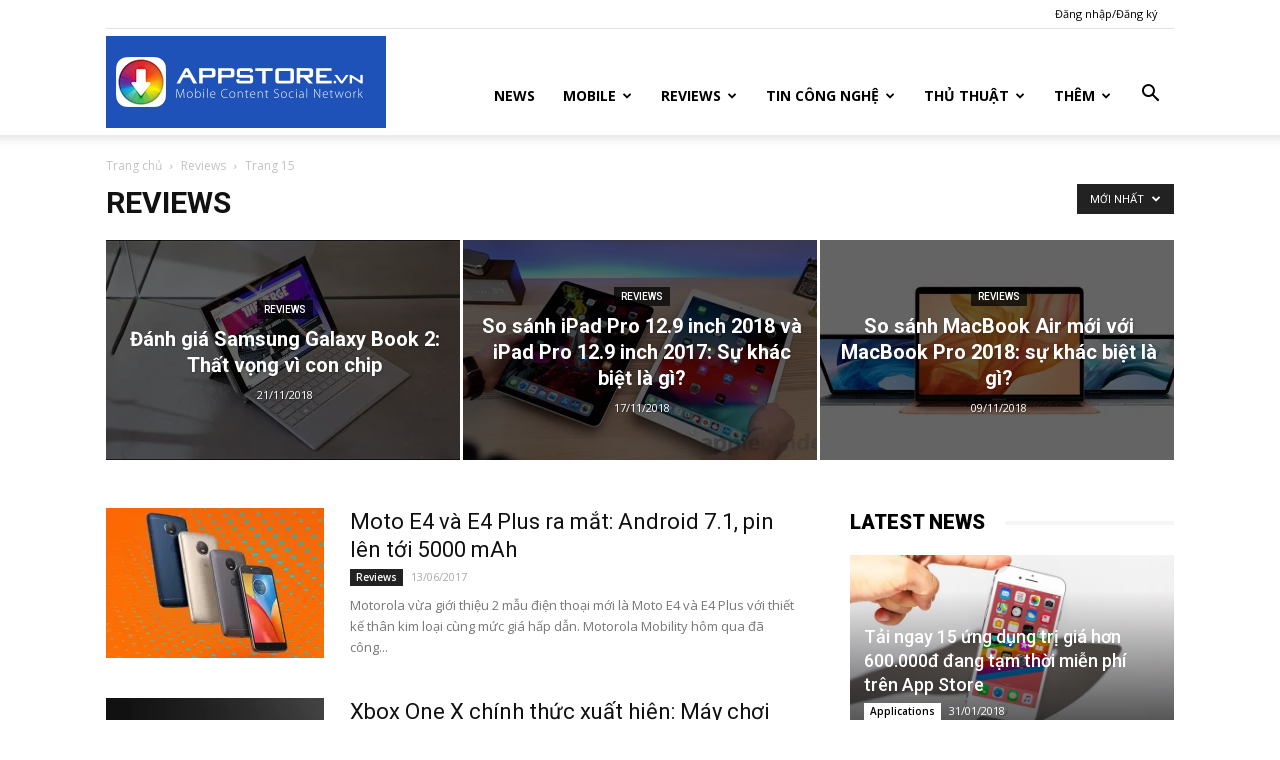

--- FILE ---
content_type: text/html; charset=UTF-8
request_url: https://appstore.vn/reviews/page/15/
body_size: 24483
content:
<!doctype html >
<!--[if IE 8]>    <html class="ie8" lang="en"> <![endif]-->
<!--[if IE 9]>    <html class="ie9" lang="en"> <![endif]-->
<!--[if gt IE 8]><!--> <html lang="en-US"
 xmlns:fb="http://ogp.me/ns/fb#" prefix="og: http://ogp.me/ns#"> <!--<![endif]-->
<head>
    <title>Tin tức mới Reviews - Mạng xã hội AppStoreVn</title>
    <meta charset="UTF-8" />
    <meta name="viewport" content="width=device-width, initial-scale=1.0">
    <link rel="pingback" href="https://appstore.vn/xmlrpc.php" />
    <link rel="icon" type="image/png" href="https://appvn.net/wp-content/uploads/2017/10/Appvn_w-300x94.png"><link rel="apple-touch-icon-precomposed" sizes="76x76" href="https://appstore.vn/wp-content/uploads/2017/06/76.png"/><link rel="apple-touch-icon-precomposed" sizes="120x120" href="https://appstore.vn/wp-content/uploads/2017/06/120.png"/><link rel="apple-touch-icon-precomposed" sizes="152x152" href="https://appstore.vn/wp-content/uploads/2017/06/152.png"/><link rel="apple-touch-icon-precomposed" sizes="114x114" href="https://appstore.vn/wp-content/uploads/2017/06/114.png"/><link rel="apple-touch-icon-precomposed" sizes="144x144" href="https://appstore.vn/wp-content/uploads/2017/06/144.png"/>
<!-- This site is optimized with the Yoast SEO plugin v7.6 - https://yoast.com/wordpress/plugins/seo/ -->
<link rel="canonical" href="https://appstore.vn/reviews/page/15/" />
<link rel="prev" href="https://appstore.vn/reviews/page/14/" />
<link rel="next" href="https://appstore.vn/reviews/page/16/" />
<meta property="og:locale" content="en_US" />
<meta property="og:type" content="object" />
<meta property="og:title" content="Tin tức mới Reviews - Mạng xã hội AppStoreVn" />
<meta property="og:url" content="https://appstore.vn/reviews/page/15/" />
<meta property="og:site_name" content="Mạng xã hội AppStoreVn" />
<meta name="twitter:card" content="summary" />
<meta name="twitter:title" content="Tin tức mới Reviews - Mạng xã hội AppStoreVn" />
<script type='application/ld+json'>{"@context":"https:\/\/schema.org","@type":"Organization","url":"https:\/\/appstore.vn\/","sameAs":["https:\/\/www.facebook.com\/OfficialAppvn\/","https:\/\/www.youtube.com\/user\/appstoredotvn"],"@id":"https:\/\/appstore.vn\/#organization","name":"AppstoreVn","logo":"http:\/\/news.appstore.vn\/wp-content\/uploads\/2017\/05\/AppIcon57x57@2x.png"}</script>
<!-- / Yoast SEO plugin. -->

<link rel='dns-prefetch' href='//s0.wp.com' />
<link rel='dns-prefetch' href='//secure.gravatar.com' />
<link rel='dns-prefetch' href='//fonts.googleapis.com' />
<link rel='dns-prefetch' href='//s.w.org' />
<link rel="alternate" type="application/rss+xml" title="Mạng xã hội AppStoreVn &raquo; Feed" href="https://appstore.vn/feed/" />
<link rel="alternate" type="application/rss+xml" title="Mạng xã hội AppStoreVn &raquo; Reviews Category Feed" href="https://appstore.vn/reviews/feed/" />
		<script type="text/javascript">
			window._wpemojiSettings = {"baseUrl":"https:\/\/s.w.org\/images\/core\/emoji\/2.3\/72x72\/","ext":".png","svgUrl":"https:\/\/s.w.org\/images\/core\/emoji\/2.3\/svg\/","svgExt":".svg","source":{"concatemoji":"https:\/\/appstore.vn\/wp-includes\/js\/wp-emoji-release.min.js?ver=4.9"}};
			!function(a,b,c){function d(a,b){var c=String.fromCharCode;l.clearRect(0,0,k.width,k.height),l.fillText(c.apply(this,a),0,0);var d=k.toDataURL();l.clearRect(0,0,k.width,k.height),l.fillText(c.apply(this,b),0,0);var e=k.toDataURL();return d===e}function e(a){var b;if(!l||!l.fillText)return!1;switch(l.textBaseline="top",l.font="600 32px Arial",a){case"flag":return!(b=d([55356,56826,55356,56819],[55356,56826,8203,55356,56819]))&&(b=d([55356,57332,56128,56423,56128,56418,56128,56421,56128,56430,56128,56423,56128,56447],[55356,57332,8203,56128,56423,8203,56128,56418,8203,56128,56421,8203,56128,56430,8203,56128,56423,8203,56128,56447]),!b);case"emoji":return b=d([55358,56794,8205,9794,65039],[55358,56794,8203,9794,65039]),!b}return!1}function f(a){var c=b.createElement("script");c.src=a,c.defer=c.type="text/javascript",b.getElementsByTagName("head")[0].appendChild(c)}var g,h,i,j,k=b.createElement("canvas"),l=k.getContext&&k.getContext("2d");for(j=Array("flag","emoji"),c.supports={everything:!0,everythingExceptFlag:!0},i=0;i<j.length;i++)c.supports[j[i]]=e(j[i]),c.supports.everything=c.supports.everything&&c.supports[j[i]],"flag"!==j[i]&&(c.supports.everythingExceptFlag=c.supports.everythingExceptFlag&&c.supports[j[i]]);c.supports.everythingExceptFlag=c.supports.everythingExceptFlag&&!c.supports.flag,c.DOMReady=!1,c.readyCallback=function(){c.DOMReady=!0},c.supports.everything||(h=function(){c.readyCallback()},b.addEventListener?(b.addEventListener("DOMContentLoaded",h,!1),a.addEventListener("load",h,!1)):(a.attachEvent("onload",h),b.attachEvent("onreadystatechange",function(){"complete"===b.readyState&&c.readyCallback()})),g=c.source||{},g.concatemoji?f(g.concatemoji):g.wpemoji&&g.twemoji&&(f(g.twemoji),f(g.wpemoji)))}(window,document,window._wpemojiSettings);
		</script>
		<style type="text/css">
img.wp-smiley,
img.emoji {
	display: inline !important;
	border: none !important;
	box-shadow: none !important;
	height: 1em !important;
	width: 1em !important;
	margin: 0 .07em !important;
	vertical-align: -0.1em !important;
	background: none !important;
	padding: 0 !important;
}
</style>
<link rel='stylesheet' id='rs-plugin-settings-css'  href='https://appstore.vn/wp-content/plugins/revslider/public/assets/css/settings.css?ver=5.4.1' type='text/css' media='all' />
<style id='rs-plugin-settings-inline-css' type='text/css'>
#rs-demo-id {}
</style>
<link rel='stylesheet' id='td_live_css_frontend-css'  href='https://appstore.vn/wp-content/plugins/td-composer/css-live/assets/css/td_live_css_frontend.css?ver=4.9' type='text/css' media='all' />
<link rel='stylesheet' id='google-fonts-style-css'  href='https://fonts.googleapis.com/css?family=Open+Sans%3A300italic%2C400%2C400italic%2C600%2C600italic%2C700%7CRoboto%3A300%2C400%2C400italic%2C500%2C500italic%2C700%2C900&#038;subset=vietnamese&#038;ver=8.2' type='text/css' media='all' />
<link rel='stylesheet' id='jetpack-widget-social-icons-styles-css'  href='https://appstore.vn/wp-content/plugins/jetpack/modules/widgets/social-icons/social-icons.css?ver=20170506' type='text/css' media='all' />
<link rel='stylesheet' id='js_composer_front-css'  href='https://appstore.vn/wp-content/plugins/js_composer/assets/css/js_composer.min.css?ver=5.1.1' type='text/css' media='all' />
<link rel='stylesheet' id='td-theme-css'  href='https://appstore.vn/wp-content/themes/Newspaper/style.css?ver=8.2' type='text/css' media='all' />
<link rel='stylesheet' id='td-theme-demo-style-css'  href='https://appstore.vn/wp-content/themes/Newspaper/includes/demos/tech/demo_style.css?ver=8.2' type='text/css' media='all' />
<link rel='stylesheet' id='jetpack_css-css'  href='https://appstore.vn/wp-content/plugins/jetpack/css/jetpack.css?ver=6.0' type='text/css' media='all' />
<script type='text/javascript' src='https://appstore.vn/wp-includes/js/jquery/jquery.js?ver=1.12.4'></script>
<script type='text/javascript' src='https://appstore.vn/wp-includes/js/jquery/jquery-migrate.min.js?ver=1.4.1'></script>
<script type='text/javascript' src='https://appstore.vn/wp-content/plugins/revslider/public/assets/js/jquery.themepunch.tools.min.js?ver=5.4.1'></script>
<script type='text/javascript' src='https://appstore.vn/wp-content/plugins/revslider/public/assets/js/jquery.themepunch.revolution.min.js?ver=5.4.1'></script>
<link rel='https://api.w.org/' href='https://appstore.vn/wp-json/' />
<link rel="EditURI" type="application/rsd+xml" title="RSD" href="https://appstore.vn/xmlrpc.php?rsd" />
<link rel="wlwmanifest" type="application/wlwmanifest+xml" href="https://appstore.vn/wp-includes/wlwmanifest.xml" /> 
<meta name="generator" content="WordPress 4.9" />
<meta property="fb:app_id" content="475065535871710"/>			<meta property="fb:pages" content="1413649875571606" />
							<meta property="ia:markup_url" content="https://appstore.vn/moto-e4-va-e4-plus-ra-mat-android-7-1-pin-len-toi-5000-mah/?ia_markup=1" />
				
<link rel='dns-prefetch' href='//i0.wp.com'/>
<link rel='dns-prefetch' href='//i1.wp.com'/>
<link rel='dns-prefetch' href='//i2.wp.com'/>
<link rel='dns-prefetch' href='//widgets.wp.com'/>
<link rel='dns-prefetch' href='//s0.wp.com'/>
<link rel='dns-prefetch' href='//0.gravatar.com'/>
<link rel='dns-prefetch' href='//1.gravatar.com'/>
<link rel='dns-prefetch' href='//2.gravatar.com'/>
	<style id="tdw-css-placeholder"></style>			<script>
				window.tdwGlobal = {"adminUrl":"https:\/\/appstore.vn\/wp-admin\/","wpRestNonce":"02c7cd00c2","wpRestUrl":"https:\/\/appstore.vn\/wp-json\/","permalinkStructure":"\/%postname%\/"};
			</script>
			<!--[if lt IE 9]><script src="https://html5shim.googlecode.com/svn/trunk/html5.js"></script><![endif]-->
    <meta name="generator" content="Powered by Visual Composer - drag and drop page builder for WordPress."/>
<!--[if lte IE 9]><link rel="stylesheet" type="text/css" href="https://appstore.vn/wp-content/plugins/js_composer/assets/css/vc_lte_ie9.min.css" media="screen"><![endif]--><meta name="generator" content="Powered by Slider Revolution 5.4.1 - responsive, Mobile-Friendly Slider Plugin for WordPress with comfortable drag and drop interface." />

<!-- JS generated by theme -->

<script>
    
    

	    var tdBlocksArray = []; //here we store all the items for the current page

	    //td_block class - each ajax block uses a object of this class for requests
	    function tdBlock() {
		    this.id = '';
		    this.block_type = 1; //block type id (1-234 etc)
		    this.atts = '';
		    this.td_column_number = '';
		    this.td_current_page = 1; //
		    this.post_count = 0; //from wp
		    this.found_posts = 0; //from wp
		    this.max_num_pages = 0; //from wp
		    this.td_filter_value = ''; //current live filter value
		    this.is_ajax_running = false;
		    this.td_user_action = ''; // load more or infinite loader (used by the animation)
		    this.header_color = '';
		    this.ajax_pagination_infinite_stop = ''; //show load more at page x
	    }


        // td_js_generator - mini detector
        (function(){
            var htmlTag = document.getElementsByTagName("html")[0];

            if ( navigator.userAgent.indexOf("MSIE 10.0") > -1 ) {
                htmlTag.className += ' ie10';
            }

            if ( !!navigator.userAgent.match(/Trident.*rv\:11\./) ) {
                htmlTag.className += ' ie11';
            }

            if ( /(iPad|iPhone|iPod)/g.test(navigator.userAgent) ) {
                htmlTag.className += ' td-md-is-ios';
            }

            var user_agent = navigator.userAgent.toLowerCase();
            if ( user_agent.indexOf("android") > -1 ) {
                htmlTag.className += ' td-md-is-android';
            }

            if ( -1 !== navigator.userAgent.indexOf('Mac OS X')  ) {
                htmlTag.className += ' td-md-is-os-x';
            }

            if ( /chrom(e|ium)/.test(navigator.userAgent.toLowerCase()) ) {
               htmlTag.className += ' td-md-is-chrome';
            }

            if ( -1 !== navigator.userAgent.indexOf('Firefox') ) {
                htmlTag.className += ' td-md-is-firefox';
            }

            if ( -1 !== navigator.userAgent.indexOf('Safari') && -1 === navigator.userAgent.indexOf('Chrome') ) {
                htmlTag.className += ' td-md-is-safari';
            }

            if( -1 !== navigator.userAgent.indexOf('IEMobile') ){
                htmlTag.className += ' td-md-is-iemobile';
            }

        })();




        var tdLocalCache = {};

        ( function () {
            "use strict";

            tdLocalCache = {
                data: {},
                remove: function (resource_id) {
                    delete tdLocalCache.data[resource_id];
                },
                exist: function (resource_id) {
                    return tdLocalCache.data.hasOwnProperty(resource_id) && tdLocalCache.data[resource_id] !== null;
                },
                get: function (resource_id) {
                    return tdLocalCache.data[resource_id];
                },
                set: function (resource_id, cachedData) {
                    tdLocalCache.remove(resource_id);
                    tdLocalCache.data[resource_id] = cachedData;
                }
            };
        })();

    
    
var tds_login_sing_in_widget="show";
var td_viewport_interval_list=[{"limitBottom":767,"sidebarWidth":228},{"limitBottom":1018,"sidebarWidth":300},{"limitBottom":1140,"sidebarWidth":324}];
var td_animation_stack_effect="type0";
var tds_animation_stack=true;
var td_animation_stack_specific_selectors=".entry-thumb, img";
var td_animation_stack_general_selectors=".td-animation-stack img, .td-animation-stack .entry-thumb, .post img";
var td_ajax_url="https:\/\/appstore.vn\/wp-admin\/admin-ajax.php?td_theme_name=Newspaper&v=8.2";
var td_get_template_directory_uri="https:\/\/appstore.vn\/wp-content\/themes\/Newspaper";
var tds_snap_menu="smart_snap_always";
var tds_logo_on_sticky="show_header_logo";
var tds_header_style="7";
var td_please_wait="Vui l\u00f2ng ch\u1edd...";
var td_email_user_pass_incorrect="Ng\u01b0\u1eddi d\u00f9ng ho\u1eb7c m\u1eadt kh\u1ea9u kh\u00f4ng ch\u00ednh x\u00e1c!";
var td_email_user_incorrect="Email ho\u1eb7c t\u00e0i kho\u1ea3n kh\u00f4ng ch\u00ednh x\u00e1c!";
var td_email_incorrect="Email kh\u00f4ng \u0111\u00fang!";
var tds_more_articles_on_post_enable="";
var tds_more_articles_on_post_time_to_wait="";
var tds_more_articles_on_post_pages_distance_from_top=0;
var tds_theme_color_site_wide="#4ac5db";
var tds_smart_sidebar="";
var tdThemeName="Newspaper";
var td_magnific_popup_translation_tPrev="Tr\u01b0\u1edbc (Left arrow key)";
var td_magnific_popup_translation_tNext="Ti\u1ebfp (Right arrow key)";
var td_magnific_popup_translation_tCounter="%curr% c\u1ee7a %total%";
var td_magnific_popup_translation_ajax_tError="Kh\u00f4ng th\u1ec3 t\u1ea3i n\u1ed9i dung t\u1ea1i %url%";
var td_magnific_popup_translation_image_tError="Kh\u00f4ng th\u1ec3 t\u1ea3i \u1ea3nh #%curr%";
var tdDateNamesI18n={"month_names":["January","February","March","April","May","June","July","August","September","October","November","December"],"month_names_short":["Jan","Feb","Mar","Apr","May","Jun","Jul","Aug","Sep","Oct","Nov","Dec"],"day_names":["Sunday","Monday","Tuesday","Wednesday","Thursday","Friday","Saturday"],"day_names_short":["Sun","Mon","Tue","Wed","Thu","Fri","Sat"]};
var td_ad_background_click_link="";
var td_ad_background_click_target="";
</script>

<script>
  (function(i,s,o,g,r,a,m){i['GoogleAnalyticsObject']=r;i[r]=i[r]||function(){
  (i[r].q=i[r].q||[]).push(arguments)},i[r].l=1*new Date();a=s.createElement(o),
  m=s.getElementsByTagName(o)[0];a.async=1;a.src=g;m.parentNode.insertBefore(a,m)
  })(window,document,'script','https://www.google-analytics.com/analytics.js','ga');

  ga('create', 'UA-21576078-10', 'auto');
  ga('send', 'pageview');

</script><script type="application/ld+json">
                        {
                            "@context": "http://schema.org",
                            "@type": "BreadcrumbList",
                            "itemListElement": [{
                            "@type": "ListItem",
                            "position": 1,
                                "item": {
                                "@type": "WebSite",
                                "@id": "https://appstore.vn/",
                                "name": "Trang chủ"                                               
                            }
                        },{
                            "@type": "ListItem",
                            "position": 2,
                                "item": {
                                "@type": "WebPage",
                                "@id": "https://appstore.vn/reviews/",
                                "name": "Reviews"
                            }
                        },{
                            "@type": "ListItem",
                            "position": 3,
                                "item": {
                                "@type": "WebPage",
                                "@id": "",
                                "name": "Trang 15"                                
                            }
                        }    ]
                        }
                       </script><link rel="icon" href="https://i1.wp.com/appstore.vn/wp-content/uploads/2017/05/AppIcon57x57@2x.png?fit=32%2C32&#038;ssl=1" sizes="32x32" />
<link rel="icon" href="https://i1.wp.com/appstore.vn/wp-content/uploads/2017/05/AppIcon57x57@2x.png?fit=114%2C114&#038;ssl=1" sizes="192x192" />
<link rel="apple-touch-icon-precomposed" href="https://i1.wp.com/appstore.vn/wp-content/uploads/2017/05/AppIcon57x57@2x.png?fit=114%2C114&#038;ssl=1" />
<meta name="msapplication-TileImage" content="https://i1.wp.com/appstore.vn/wp-content/uploads/2017/05/AppIcon57x57@2x.png?fit=114%2C114&#038;ssl=1" />
			<style type="text/css" id="wp-custom-css">
				/*
You can add your own CSS here.

Click the help icon above to learn more.
*/
.jp-relatedposts {
    display: none !important;
}
.single_metainfo i.fa-user,
.single_metainfo a.td-author-name vcard author,
.single_metainfo .catag_list,
.single_metainfo i.fa-th-list{
    display:none;
}
.post_content .meta_comm,
.post_content i.fa-comments,
.post_content a.auth_meta{
		display:none;
}			</style>
		<noscript><style type="text/css"> .wpb_animate_when_almost_visible { opacity: 1; }</style></noscript></head>

<body class="archive paged category category-reviews category-50 paged-15 category-paged-15 global-block-template-8 td-tech td_category_template_1 td_category_top_posts_style_5 wpb-js-composer js-comp-ver-5.1.1 vc_responsive td-animation-stack-type0 td-full-layout" itemscope="itemscope" itemtype="https://schema.org/WebPage">

        <div class="td-scroll-up"><i class="td-icon-menu-up"></i></div>
    
    <div class="td-menu-background"></div>
<div id="td-mobile-nav">
    <div class="td-mobile-container">
        <!-- mobile menu top section -->
        <div class="td-menu-socials-wrap">
            <!-- socials -->
            <div class="td-menu-socials">
                
        <span class="td-social-icon-wrap">
            <a target="_blank" href="https://www.facebook.com/appstorevietnam/" title="Facebook">
                <i class="td-icon-font td-icon-facebook"></i>
            </a>
        </span>
        <span class="td-social-icon-wrap">
            <a target="_blank" href="https://www.youtube.com/user/appstoredotvn" title="Youtube">
                <i class="td-icon-font td-icon-youtube"></i>
            </a>
        </span>            </div>
            <!-- close button -->
            <div class="td-mobile-close">
                <a href="#"><i class="td-icon-close-mobile"></i></a>
            </div>
        </div>

        <!-- login section -->
                    <div class="td-menu-login-section">
                
    <div class="td-guest-wrap">
        <div class="td-menu-avatar"><div class="td-avatar-container"><img alt='' src='https://secure.gravatar.com/avatar/?s=80&#038;d=wavatar&#038;r=g' srcset='https://secure.gravatar.com/avatar/?s=160&#038;d=wavatar&#038;r=g 2x' class='avatar avatar-80 photo avatar-default' height='80' width='80' /></div></div>
        <div class="td-menu-login"><a id="login-link-mob">Đăng nhập</a></div>
    </div>
            </div>
        
        <!-- menu section -->
        <div class="td-mobile-content">
            <div class="menu-td-demo-header-menu-container"><ul id="menu-td-demo-header-menu" class="td-mobile-main-menu"><li id="menu-item-299" class="menu-item menu-item-type-post_type menu-item-object-page menu-item-home menu-item-first menu-item-299"><a href="https://appstore.vn/">News</a></li>
<li id="menu-item-300" class="menu-item menu-item-type-custom menu-item-object-custom menu-item-has-children menu-item-300"><a href="/mobile/">Mobile<i class="td-icon-menu-right td-element-after"></i></a>
<ul class="sub-menu">
	<li id="menu-item-0" class="menu-item-0"><a href="https://appstore.vn/mobile/android/">Android</a></li>
	<li class="menu-item-0"><a href="https://appstore.vn/mobile/applications/">Applications</a></li>
	<li class="menu-item-0"><a href="https://appstore.vn/mobile/ios/">iOS</a></li>
	<li class="menu-item-0"><a href="https://appstore.vn/mobile/windows/">Windows</a></li>
</ul>
</li>
<li id="menu-item-304" class="menu-item menu-item-type-custom menu-item-object-custom menu-item-304"><a href="/reviews/">Reviews</a></li>
<li id="menu-item-527" class="menu-item menu-item-type-custom menu-item-object-custom menu-item-527"><a href="/tin-cong-nghe/">Tin Công Nghệ</a></li>
<li id="menu-item-867" class="menu-item menu-item-type-custom menu-item-object-custom menu-item-867"><a href="/thu-thuat/">Thủ Thuật</a></li>
<li id="menu-item-305" class="menu-item menu-item-type-custom menu-item-object-custom menu-item-has-children menu-item-305"><a href="#">Thêm<i class="td-icon-menu-right td-element-after"></i></a>
<ul class="sub-menu">
	<li id="menu-item-546" class="menu-item menu-item-type-taxonomy menu-item-object-category menu-item-546"><a href="https://appstore.vn/tin-tuc-khac/">Tin Tức Khác</a></li>
	<li id="menu-item-528" class="menu-item menu-item-type-taxonomy menu-item-object-category menu-item-528"><a href="https://appstore.vn/mobile/ios/">iOS</a></li>
	<li id="menu-item-307" class="menu-item menu-item-type-taxonomy menu-item-object-category menu-item-307"><a href="https://appstore.vn/mobile/android/">Android</a></li>
	<li id="menu-item-308" class="menu-item menu-item-type-taxonomy menu-item-object-category menu-item-308"><a href="https://appstore.vn/mobile/windows/">Windows</a></li>
</ul>
</li>
</ul></div>        </div>
    </div>

    <!-- register/login section -->
            <div id="login-form-mobile" class="td-register-section">
            
            <div id="td-login-mob" class="td-login-animation td-login-hide-mob">
            	<!-- close button -->
	            <div class="td-login-close">
	                <a href="#" class="td-back-button"><i class="td-icon-read-down"></i></a>
	                <div class="td-login-title">Đăng nhập</div>
	                <!-- close button -->
		            <div class="td-mobile-close">
		                <a href="#"><i class="td-icon-close-mobile"></i></a>
		            </div>
	            </div>
	            <div class="td-login-form-wrap">
	                <div class="td-login-panel-title"><span>Hoan nghênh!</span>đăng nhập vào tài khoản của bạn</div>
	                <div class="td_display_err"></div>
	                <div class="td-login-inputs"><input class="td-login-input" type="text" name="login_email" id="login_email-mob" value="" required><label>Tài khoản</label></div>
	                <div class="td-login-inputs"><input class="td-login-input" type="password" name="login_pass" id="login_pass-mob" value="" required><label>mật khẩu của bạn</label></div>
	                <input type="button" name="login_button" id="login_button-mob" class="td-login-button" value="Đăng nhập">
	                <div class="td-login-info-text"><a href="#" id="forgot-pass-link-mob">Quên mật khẩu?</a></div>
                </div>
            </div>

            

            <div id="td-forgot-pass-mob" class="td-login-animation td-login-hide-mob">
                <!-- close button -->
	            <div class="td-forgot-pass-close">
	                <a href="#" class="td-back-button"><i class="td-icon-read-down"></i></a>
	                <div class="td-login-title">Khôi phục mật khẩu</div>
	            </div>
	            <div class="td-login-form-wrap">
	                <div class="td-login-panel-title">Khởi tạo mật khẩu</div>
	                <div class="td_display_err"></div>
	                <div class="td-login-inputs"><input class="td-login-input" type="text" name="forgot_email" id="forgot_email-mob" value="" required><label>email của bạn</label></div>
	                <input type="button" name="forgot_button" id="forgot_button-mob" class="td-login-button" value="Gửi Tôi Pass">
                </div>
            </div>
        </div>
    </div>    <div class="td-search-background"></div>
<div class="td-search-wrap-mob">
	<div class="td-drop-down-search" aria-labelledby="td-header-search-button">
		<form method="get" class="td-search-form" action="https://appstore.vn/">
			<!-- close button -->
			<div class="td-search-close">
				<a href="#"><i class="td-icon-close-mobile"></i></a>
			</div>
			<div role="search" class="td-search-input">
				<span>TÌM KIẾM</span>
				<input id="td-header-search-mob" type="text" value="" name="s" autocomplete="off" />
			</div>
		</form>
		<div id="td-aj-search-mob"></div>
	</div>
</div>    
    
    <div id="td-outer-wrap" class="td-theme-wrap">
    
        <!--
Header style 7
-->

<div class="td-header-wrap td-header-style-7">
        <div class="td-header-top-menu-full td-container-wrap ">
        <div class="td-container td-header-row td-header-top-menu">
            
    <div class="top-bar-style-4">
                
<div class="td-header-sp-top-menu">


	<ul class="top-header-menu td_ul_login"><li class="menu-item"><a class="td-login-modal-js menu-item" href="#login-form" data-effect="mpf-td-login-effect">Đăng nhập/Đăng ký</a><span class="td-sp-ico-login td_sp_login_ico_style"></span></li></ul></div>
    </div>

<!-- LOGIN MODAL -->

                <div  id="login-form" class="white-popup-block mfp-hide mfp-with-anim">
                    <div class="td-login-wrap">
                        <a href="#" class="td-back-button"><i class="td-icon-modal-back"></i></a>
                        <div id="td-login-div" class="td-login-form-div td-display-block">
                            <div class="td-login-panel-title">Đăng nhập</div>
                            <div class="td-login-panel-descr">Đăng nhập tài khoản</div>
                            <div class="td_display_err"></div>
                            <div class="td-login-inputs"><input class="td-login-input" type="text" name="login_email" id="login_email" value="" required><label>Tài khoản</label></div>
	                        <div class="td-login-inputs"><input class="td-login-input" type="password" name="login_pass" id="login_pass" value="" required><label>mật khẩu của bạn</label></div>
                            <input type="button" name="login_button" id="login_button" class="wpb_button btn td-login-button" value="Login">
                            <div class="td-login-info-text"><a href="#" id="forgot-pass-link">Forgot your password? Get help</a></div>
                            
                        </div>

                        

                         <div id="td-forgot-pass-div" class="td-login-form-div td-display-none">
                            <div class="td-login-panel-title">Khôi phục mật khẩu</div>
                            <div class="td-login-panel-descr">Khởi tạo mật khẩu</div>
                            <div class="td_display_err"></div>
                            <div class="td-login-inputs"><input class="td-login-input" type="text" name="forgot_email" id="forgot_email" value="" required><label>email của bạn</label></div>
                            <input type="button" name="forgot_button" id="forgot_button" class="wpb_button btn td-login-button" value="Send My Password">
                            <div class="td-login-info-text">Mật khẩu đã được gửi vào email của bạn.</div>
                        </div>
                    </div>
                </div>
                        </div>
    </div>
    
    <div class="td-header-menu-wrap-full td-container-wrap ">
        <div class="td-header-menu-wrap td-header-gradient">
            <div class="td-container td-header-row td-header-main-menu">
                <div class="td-header-sp-logo">
                            <a class="td-main-logo" href="https://appstore.vn/">
            <img class="td-retina-data" data-retina="https://appstore.vn/home/images/AppStoreVn_logo.png" src="https://appstore.vn/home/images/AppStoreVn_logo.png" alt="https://appstore.vn/home/images/AppStoreVn_logo.png" title="Appvn"/>
            <span class="td-visual-hidden">Mạng xã hội AppStoreVn</span>
        </a>
                    </div>
                    <div id="td-header-menu" role="navigation">
    <div id="td-top-mobile-toggle"><a href="#"><i class="td-icon-font td-icon-mobile"></i></a></div>
    <div class="td-main-menu-logo td-logo-in-header">
        		<a class="td-mobile-logo td-sticky-header" href="https://appstore.vn/">
			<img class="td-retina-data" data-retina="https://appstore.vn/home/images/AppStoreVn_logo.png" src="https://appstore.vn/home/images/AppStoreVn_logo.png" alt="https://appstore.vn/home/images/AppStoreVn_logo.png" title="Appvn"/>
		</a>
			<a class="td-header-logo td-sticky-header" href="https://appstore.vn/">
			<img class="td-retina-data" data-retina="https://appstore.vn/home/images/AppStoreVn_logo.png" src="https://appstore.vn/home/images/AppStoreVn_logo.png" alt="https://appstore.vn/home/images/AppStoreVn_logo.png" title="Appvn"/>
		</a>
	    </div>
    <div class="menu-td-demo-header-menu-container"><ul id="menu-td-demo-header-menu-1" class="sf-menu"><li class="menu-item menu-item-type-post_type menu-item-object-page menu-item-home menu-item-first td-menu-item td-normal-menu menu-item-299"><a href="https://appstore.vn/">News</a></li>
<li class="menu-item menu-item-type-custom menu-item-object-custom td-menu-item td-mega-menu menu-item-300"><a href="/mobile/">Mobile</a>
<ul class="sub-menu">
	<li class="menu-item-0"><div class="td-container-border"><div class="td-mega-grid"><div class="td_block_wrap td_block_mega_menu td_uid_1_695b302d2c4f7_rand td_with_ajax_pagination td-pb-border-top td_block_template_8"  data-td-block-uid="td_uid_1_695b302d2c4f7" ><script>var block_td_uid_1_695b302d2c4f7 = new tdBlock();
block_td_uid_1_695b302d2c4f7.id = "td_uid_1_695b302d2c4f7";
block_td_uid_1_695b302d2c4f7.atts = '{"limit":4,"sort":"","post_ids":"","tag_slug":"","autors_id":"","installed_post_types":"","category_id":"42","category_ids":"","custom_title":"","custom_url":"","show_child_cat":30,"sub_cat_ajax":"","ajax_pagination":"next_prev","header_color":"","header_text_color":"","ajax_pagination_infinite_stop":"","td_column_number":3,"td_ajax_preloading":"","td_ajax_filter_type":"td_category_ids_filter","td_ajax_filter_ids":"","td_filter_default_txt":"T\u1ea5t C\u1ea3","color_preset":"","border_top":"","class":"td_uid_1_695b302d2c4f7_rand","el_class":"","offset":"","css":"","tdc_css":"","tdc_css_class":"td_uid_1_695b302d2c4f7_rand","tdc_css_class_style":"td_uid_1_695b302d2c4f7_rand_style","live_filter":"","live_filter_cur_post_id":"","live_filter_cur_post_author":"","block_template_id":""}';
block_td_uid_1_695b302d2c4f7.td_column_number = "3";
block_td_uid_1_695b302d2c4f7.block_type = "td_block_mega_menu";
block_td_uid_1_695b302d2c4f7.post_count = "4";
block_td_uid_1_695b302d2c4f7.found_posts = "1241";
block_td_uid_1_695b302d2c4f7.header_color = "";
block_td_uid_1_695b302d2c4f7.ajax_pagination_infinite_stop = "";
block_td_uid_1_695b302d2c4f7.max_num_pages = "311";
tdBlocksArray.push(block_td_uid_1_695b302d2c4f7);
</script><div class="td_mega_menu_sub_cats"><div class="block-mega-child-cats"><a class="cur-sub-cat mega-menu-sub-cat-td_uid_1_695b302d2c4f7" id="td_uid_2_695b302d3307f" data-td_block_id="td_uid_1_695b302d2c4f7" data-td_filter_value="" href="https://appstore.vn/mobile/">Tất Cả</a><a class="mega-menu-sub-cat-td_uid_1_695b302d2c4f7"  id="td_uid_3_695b302d331bf" data-td_block_id="td_uid_1_695b302d2c4f7" data-td_filter_value="43" href="https://appstore.vn/mobile/android/">Android</a><a class="mega-menu-sub-cat-td_uid_1_695b302d2c4f7"  id="td_uid_4_695b302d332c9" data-td_block_id="td_uid_1_695b302d2c4f7" data-td_filter_value="44" href="https://appstore.vn/mobile/applications/">Applications</a><a class="mega-menu-sub-cat-td_uid_1_695b302d2c4f7"  id="td_uid_5_695b302d333e2" data-td_block_id="td_uid_1_695b302d2c4f7" data-td_filter_value="63" href="https://appstore.vn/mobile/ios/">iOS</a><a class="mega-menu-sub-cat-td_uid_1_695b302d2c4f7"  id="td_uid_6_695b302d33509" data-td_block_id="td_uid_1_695b302d2c4f7" data-td_filter_value="46" href="https://appstore.vn/mobile/windows/">Windows</a></div></div><div id=td_uid_1_695b302d2c4f7 class="td_block_inner"><div class="td-mega-row"><div class="td-mega-span">
        <div class="td_module_mega_menu td_mod_mega_menu">
            <div class="td-module-image">
                <div class="td-module-thumb"><a href="https://appstore.vn/oppo-reno-phien-ban-snapdragon-710-lo-thong-so-cau-hinh-tren-tenaa/" rel="bookmark" title="OPPO Reno phiên bản Snapdragon 710 lộ thông số cấu hình trên TENAA"><img width="218" height="150" class="entry-thumb" src="https://i2.wp.com/appstore.vn/wp-content/uploads/2019/03/288c40c97df62de6632463151c360273.jpeg?resize=218%2C150&#038;ssl=1" srcset="https://i2.wp.com/appstore.vn/wp-content/uploads/2019/03/288c40c97df62de6632463151c360273.jpeg?resize=100%2C70&#038;ssl=1 100w, https://i2.wp.com/appstore.vn/wp-content/uploads/2019/03/288c40c97df62de6632463151c360273.jpeg?resize=218%2C150&#038;ssl=1 218w, https://i2.wp.com/appstore.vn/wp-content/uploads/2019/03/288c40c97df62de6632463151c360273.jpeg?zoom=2&#038;resize=218%2C150&#038;ssl=1 436w" sizes="(max-width: 218px) 100vw, 218px" alt="" title="OPPO Reno phiên bản Snapdragon 710 lộ thông số cấu hình trên TENAA"/></a></div>                <a href="https://appstore.vn/mobile/applications/" class="td-post-category">Applications</a>            </div>

            <div class="item-details">
                <h3 class="entry-title td-module-title"><a href="https://appstore.vn/oppo-reno-phien-ban-snapdragon-710-lo-thong-so-cau-hinh-tren-tenaa/" rel="bookmark" title="OPPO Reno phiên bản Snapdragon 710 lộ thông số cấu hình trên TENAA">OPPO Reno phiên bản Snapdragon 710 lộ thông số cấu hình&#8230;</a></h3>            </div>
        </div>
        </div><div class="td-mega-span">
        <div class="td_module_mega_menu td_mod_mega_menu">
            <div class="td-module-image">
                <div class="td-module-thumb"><a href="https://appstore.vn/dang-long-khi-nam-game-thu-tram-cam-chi-vi-e/" rel="bookmark" title="Đắng lòng khi nam game thủ trầm cảm chỉ vì “ế”"><img width="218" height="150" class="entry-thumb" src="https://i0.wp.com/appstore.vn/wp-content/uploads/2018/11/thumbappvn.jpg?resize=218%2C150&#038;ssl=1" srcset="https://i0.wp.com/appstore.vn/wp-content/uploads/2018/11/thumbappvn.jpg?resize=100%2C70&#038;ssl=1 100w, https://i0.wp.com/appstore.vn/wp-content/uploads/2018/11/thumbappvn.jpg?resize=218%2C150&#038;ssl=1 218w, https://i0.wp.com/appstore.vn/wp-content/uploads/2018/11/thumbappvn.jpg?zoom=2&#038;resize=218%2C150&#038;ssl=1 436w, https://i0.wp.com/appstore.vn/wp-content/uploads/2018/11/thumbappvn.jpg?zoom=3&#038;resize=218%2C150&#038;ssl=1 654w" sizes="(max-width: 218px) 100vw, 218px" alt="" title="Đắng lòng khi nam game thủ trầm cảm chỉ vì “ế”"/></a></div>                <a href="https://appstore.vn/mobile/android/" class="td-post-category">Android</a>            </div>

            <div class="item-details">
                <h3 class="entry-title td-module-title"><a href="https://appstore.vn/dang-long-khi-nam-game-thu-tram-cam-chi-vi-e/" rel="bookmark" title="Đắng lòng khi nam game thủ trầm cảm chỉ vì “ế”">Đắng lòng khi nam game thủ trầm cảm chỉ vì “ế”</a></h3>            </div>
        </div>
        </div><div class="td-mega-span">
        <div class="td_module_mega_menu td_mod_mega_menu">
            <div class="td-module-image">
                <div class="td-module-thumb"><a href="https://appstore.vn/huong-dan-cap-nhat-android-pie-9-0-cho-nokia-7-plus-nokia-6-1-va-nokia-6-1-plus/" rel="bookmark" title="Hướng dẫn cập nhật Android Pie 9.0 cho Nokia 7 Plus, Nokia 6.1 và Nokia 6.1 Plus"><img width="218" height="150" class="entry-thumb" src="https://i1.wp.com/appstore.vn/wp-content/uploads/2018/11/008607a83043067700c557cc008a50e1.jpeg?resize=218%2C150&#038;ssl=1" srcset="https://i1.wp.com/appstore.vn/wp-content/uploads/2018/11/008607a83043067700c557cc008a50e1.jpeg?resize=100%2C70&#038;ssl=1 100w, https://i1.wp.com/appstore.vn/wp-content/uploads/2018/11/008607a83043067700c557cc008a50e1.jpeg?resize=218%2C150&#038;ssl=1 218w, https://i1.wp.com/appstore.vn/wp-content/uploads/2018/11/008607a83043067700c557cc008a50e1.jpeg?zoom=2&#038;resize=218%2C150&#038;ssl=1 436w" sizes="(max-width: 218px) 100vw, 218px" alt="" title="Hướng dẫn cập nhật Android Pie 9.0 cho Nokia 7 Plus, Nokia 6.1 và Nokia 6.1 Plus"/></a></div>                <a href="https://appstore.vn/mobile/android/" class="td-post-category">Android</a>            </div>

            <div class="item-details">
                <h3 class="entry-title td-module-title"><a href="https://appstore.vn/huong-dan-cap-nhat-android-pie-9-0-cho-nokia-7-plus-nokia-6-1-va-nokia-6-1-plus/" rel="bookmark" title="Hướng dẫn cập nhật Android Pie 9.0 cho Nokia 7 Plus, Nokia 6.1 và Nokia 6.1 Plus">Hướng dẫn cập nhật Android Pie 9.0 cho Nokia 7 Plus,&#8230;</a></h3>            </div>
        </div>
        </div><div class="td-mega-span">
        <div class="td_module_mega_menu td_mod_mega_menu">
            <div class="td-module-image">
                <div class="td-module-thumb"><a href="https://appstore.vn/7-ung-dung-game-hap-dan-dang-free-cho-iphone-ipad-1-11/" rel="bookmark" title="7 ứng dụng &#038; game hấp dẫn đang FREE cho iPhone, iPad (1/11)"><img width="218" height="150" class="entry-thumb" src="https://i0.wp.com/appstore.vn/wp-content/uploads/2018/11/d6966d155cd89bdd11edd97cc7240af9.jpeg?resize=218%2C150&#038;ssl=1" srcset="https://i0.wp.com/appstore.vn/wp-content/uploads/2018/11/d6966d155cd89bdd11edd97cc7240af9.jpeg?resize=100%2C70&#038;ssl=1 100w, https://i0.wp.com/appstore.vn/wp-content/uploads/2018/11/d6966d155cd89bdd11edd97cc7240af9.jpeg?resize=218%2C150&#038;ssl=1 218w, https://i0.wp.com/appstore.vn/wp-content/uploads/2018/11/d6966d155cd89bdd11edd97cc7240af9.jpeg?zoom=2&#038;resize=218%2C150&#038;ssl=1 436w" sizes="(max-width: 218px) 100vw, 218px" alt="" title="7 ứng dụng &#038; game hấp dẫn đang FREE cho iPhone, iPad (1/11)"/></a></div>                <a href="https://appstore.vn/mobile/ios/" class="td-post-category">iOS</a>            </div>

            <div class="item-details">
                <h3 class="entry-title td-module-title"><a href="https://appstore.vn/7-ung-dung-game-hap-dan-dang-free-cho-iphone-ipad-1-11/" rel="bookmark" title="7 ứng dụng &#038; game hấp dẫn đang FREE cho iPhone, iPad (1/11)">7 ứng dụng &#038; game hấp dẫn đang FREE cho iPhone,&#8230;</a></h3>            </div>
        </div>
        </div></div></div><div class="td-next-prev-wrap"><a href="#" class="td-ajax-prev-page ajax-page-disabled" id="prev-page-td_uid_1_695b302d2c4f7" data-td_block_id="td_uid_1_695b302d2c4f7"><i class="td-icon-font td-icon-menu-left"></i></a><a href="#"  class="td-ajax-next-page" id="next-page-td_uid_1_695b302d2c4f7" data-td_block_id="td_uid_1_695b302d2c4f7"><i class="td-icon-font td-icon-menu-right"></i></a></div><div class="clearfix"></div></div> <!-- ./block1 --></div></div></li>
</ul>
</li>
<li class="menu-item menu-item-type-custom menu-item-object-custom td-menu-item td-mega-menu menu-item-304"><a href="/reviews/">Reviews</a>
<ul class="sub-menu">
	<li class="menu-item-0"><div class="td-container-border"><div class="td-mega-grid"><div class="td_block_wrap td_block_mega_menu td_uid_7_695b302d37b25_rand td-no-subcats td_with_ajax_pagination td-pb-border-top td_block_template_8"  data-td-block-uid="td_uid_7_695b302d37b25" ><script>var block_td_uid_7_695b302d37b25 = new tdBlock();
block_td_uid_7_695b302d37b25.id = "td_uid_7_695b302d37b25";
block_td_uid_7_695b302d37b25.atts = '{"limit":"5","sort":"","post_ids":"","tag_slug":"","autors_id":"","installed_post_types":"","category_id":"50","category_ids":"","custom_title":"","custom_url":"","show_child_cat":30,"sub_cat_ajax":"","ajax_pagination":"next_prev","header_color":"","header_text_color":"","ajax_pagination_infinite_stop":"","td_column_number":3,"td_ajax_preloading":"","td_ajax_filter_type":"td_category_ids_filter","td_ajax_filter_ids":"","td_filter_default_txt":"T\u1ea5t C\u1ea3","color_preset":"","border_top":"","class":"td_uid_7_695b302d37b25_rand","el_class":"","offset":"","css":"","tdc_css":"","tdc_css_class":"td_uid_7_695b302d37b25_rand","tdc_css_class_style":"td_uid_7_695b302d37b25_rand_style","live_filter":"","live_filter_cur_post_id":"","live_filter_cur_post_author":"","block_template_id":""}';
block_td_uid_7_695b302d37b25.td_column_number = "3";
block_td_uid_7_695b302d37b25.block_type = "td_block_mega_menu";
block_td_uid_7_695b302d37b25.post_count = "5";
block_td_uid_7_695b302d37b25.found_posts = "151";
block_td_uid_7_695b302d37b25.header_color = "";
block_td_uid_7_695b302d37b25.ajax_pagination_infinite_stop = "";
block_td_uid_7_695b302d37b25.max_num_pages = "31";
tdBlocksArray.push(block_td_uid_7_695b302d37b25);
</script><div id=td_uid_7_695b302d37b25 class="td_block_inner"><div class="td-mega-row"><div class="td-mega-span">
        <div class="td_module_mega_menu td_mod_mega_menu">
            <div class="td-module-image">
                <div class="td-module-thumb"><a href="https://appstore.vn/danh-gia-samsung-galaxy-book-2-that-vong-vi-con-chip/" rel="bookmark" title="Đánh giá Samsung Galaxy Book 2: Thất vọng vì con chip"><img width="218" height="150" class="entry-thumb" src="https://i2.wp.com/appstore.vn/wp-content/uploads/2018/11/ef881b4052412be24a16fa9918ee34d7.jpeg?resize=218%2C150&#038;ssl=1" srcset="https://i2.wp.com/appstore.vn/wp-content/uploads/2018/11/ef881b4052412be24a16fa9918ee34d7.jpeg?resize=100%2C70&#038;ssl=1 100w, https://i2.wp.com/appstore.vn/wp-content/uploads/2018/11/ef881b4052412be24a16fa9918ee34d7.jpeg?resize=218%2C150&#038;ssl=1 218w, https://i2.wp.com/appstore.vn/wp-content/uploads/2018/11/ef881b4052412be24a16fa9918ee34d7.jpeg?zoom=2&#038;resize=218%2C150&#038;ssl=1 436w, https://i2.wp.com/appstore.vn/wp-content/uploads/2018/11/ef881b4052412be24a16fa9918ee34d7.jpeg?zoom=3&#038;resize=218%2C150&#038;ssl=1 654w" sizes="(max-width: 218px) 100vw, 218px" alt="" title="Đánh giá Samsung Galaxy Book 2: Thất vọng vì con chip"/></a></div>                <a href="https://appstore.vn/reviews/" class="td-post-category">Reviews</a>            </div>

            <div class="item-details">
                <h3 class="entry-title td-module-title"><a href="https://appstore.vn/danh-gia-samsung-galaxy-book-2-that-vong-vi-con-chip/" rel="bookmark" title="Đánh giá Samsung Galaxy Book 2: Thất vọng vì con chip">Đánh giá Samsung Galaxy Book 2: Thất vọng vì con chip</a></h3>            </div>
        </div>
        </div><div class="td-mega-span">
        <div class="td_module_mega_menu td_mod_mega_menu">
            <div class="td-module-image">
                <div class="td-module-thumb"><a href="https://appstore.vn/so-sanh-ipad-pro-12-9-inch-2018-va-ipad-pro-12-9-inch-2017-su-khac-biet-la-gi/" rel="bookmark" title="So sánh iPad Pro 12.9 inch 2018 và iPad Pro 12.9 inch 2017: Sự khác biệt là gì?"><img width="218" height="150" class="entry-thumb" src="https://i1.wp.com/appstore.vn/wp-content/uploads/2018/11/807024f06302056b3fbb07254f1ce178.jpeg?resize=218%2C150&#038;ssl=1" srcset="https://i1.wp.com/appstore.vn/wp-content/uploads/2018/11/807024f06302056b3fbb07254f1ce178.jpeg?resize=100%2C70&#038;ssl=1 100w, https://i1.wp.com/appstore.vn/wp-content/uploads/2018/11/807024f06302056b3fbb07254f1ce178.jpeg?resize=218%2C150&#038;ssl=1 218w, https://i1.wp.com/appstore.vn/wp-content/uploads/2018/11/807024f06302056b3fbb07254f1ce178.jpeg?zoom=2&#038;resize=218%2C150&#038;ssl=1 436w, https://i1.wp.com/appstore.vn/wp-content/uploads/2018/11/807024f06302056b3fbb07254f1ce178.jpeg?zoom=3&#038;resize=218%2C150&#038;ssl=1 654w" sizes="(max-width: 218px) 100vw, 218px" alt="" title="So sánh iPad Pro 12.9 inch 2018 và iPad Pro 12.9 inch 2017: Sự khác biệt là gì?"/></a></div>                <a href="https://appstore.vn/reviews/" class="td-post-category">Reviews</a>            </div>

            <div class="item-details">
                <h3 class="entry-title td-module-title"><a href="https://appstore.vn/so-sanh-ipad-pro-12-9-inch-2018-va-ipad-pro-12-9-inch-2017-su-khac-biet-la-gi/" rel="bookmark" title="So sánh iPad Pro 12.9 inch 2018 và iPad Pro 12.9 inch 2017: Sự khác biệt là gì?">So sánh iPad Pro 12.9 inch 2018 và iPad Pro 12.9&#8230;</a></h3>            </div>
        </div>
        </div><div class="td-mega-span">
        <div class="td_module_mega_menu td_mod_mega_menu">
            <div class="td-module-image">
                <div class="td-module-thumb"><a href="https://appstore.vn/so-sanh-macbook-air-moi-voi-macbook-pro-2018-su-khac-biet-la-gi/" rel="bookmark" title="So sánh MacBook Air mới với MacBook Pro 2018: sự khác biệt là gì?"><img width="218" height="150" class="entry-thumb" src="https://i2.wp.com/appstore.vn/wp-content/uploads/2018/11/08e310d6a44d76a9a7d78871dfa22367.jpeg?resize=218%2C150&#038;ssl=1" srcset="https://i2.wp.com/appstore.vn/wp-content/uploads/2018/11/08e310d6a44d76a9a7d78871dfa22367.jpeg?resize=100%2C70&#038;ssl=1 100w, https://i2.wp.com/appstore.vn/wp-content/uploads/2018/11/08e310d6a44d76a9a7d78871dfa22367.jpeg?resize=218%2C150&#038;ssl=1 218w, https://i2.wp.com/appstore.vn/wp-content/uploads/2018/11/08e310d6a44d76a9a7d78871dfa22367.jpeg?zoom=2&#038;resize=218%2C150&#038;ssl=1 436w, https://i2.wp.com/appstore.vn/wp-content/uploads/2018/11/08e310d6a44d76a9a7d78871dfa22367.jpeg?zoom=3&#038;resize=218%2C150&#038;ssl=1 654w" sizes="(max-width: 218px) 100vw, 218px" alt="" title="So sánh MacBook Air mới với MacBook Pro 2018: sự khác biệt là gì?"/></a></div>                <a href="https://appstore.vn/reviews/" class="td-post-category">Reviews</a>            </div>

            <div class="item-details">
                <h3 class="entry-title td-module-title"><a href="https://appstore.vn/so-sanh-macbook-air-moi-voi-macbook-pro-2018-su-khac-biet-la-gi/" rel="bookmark" title="So sánh MacBook Air mới với MacBook Pro 2018: sự khác biệt là gì?">So sánh MacBook Air mới với MacBook Pro 2018: sự khác&#8230;</a></h3>            </div>
        </div>
        </div><div class="td-mega-span">
        <div class="td_module_mega_menu td_mod_mega_menu">
            <div class="td-module-image">
                <div class="td-module-thumb"><a href="https://appstore.vn/tren-tay-nhanh-nokia-x7-tai-viet-nam-chip-snapdragon-710-thiet-ke-cao-cap/" rel="bookmark" title="Trên tay nhanh Nokia X7 tại Việt Nam: Chip Snapdragon 710, thiết kế cao cấp"><img width="218" height="150" class="entry-thumb" src="https://i1.wp.com/appstore.vn/wp-content/uploads/2018/11/198a3326c7a583899dcaa1bf6c1dbaca.jpeg?resize=218%2C150&#038;ssl=1" srcset="https://i1.wp.com/appstore.vn/wp-content/uploads/2018/11/198a3326c7a583899dcaa1bf6c1dbaca.jpeg?resize=100%2C70&#038;ssl=1 100w, https://i1.wp.com/appstore.vn/wp-content/uploads/2018/11/198a3326c7a583899dcaa1bf6c1dbaca.jpeg?resize=218%2C150&#038;ssl=1 218w, https://i1.wp.com/appstore.vn/wp-content/uploads/2018/11/198a3326c7a583899dcaa1bf6c1dbaca.jpeg?zoom=2&#038;resize=218%2C150&#038;ssl=1 436w" sizes="(max-width: 218px) 100vw, 218px" alt="" title="Trên tay nhanh Nokia X7 tại Việt Nam: Chip Snapdragon 710, thiết kế cao cấp"/></a></div>                <a href="https://appstore.vn/reviews/" class="td-post-category">Reviews</a>            </div>

            <div class="item-details">
                <h3 class="entry-title td-module-title"><a href="https://appstore.vn/tren-tay-nhanh-nokia-x7-tai-viet-nam-chip-snapdragon-710-thiet-ke-cao-cap/" rel="bookmark" title="Trên tay nhanh Nokia X7 tại Việt Nam: Chip Snapdragon 710, thiết kế cao cấp">Trên tay nhanh Nokia X7 tại Việt Nam: Chip Snapdragon 710,&#8230;</a></h3>            </div>
        </div>
        </div><div class="td-mega-span">
        <div class="td_module_mega_menu td_mod_mega_menu">
            <div class="td-module-image">
                <div class="td-module-thumb"><a href="https://appstore.vn/so-sanh-galaxy-s9-va-oneplus-6t-dat-hon-lieu-co-tot-hon/" rel="bookmark" title="So sánh Galaxy S9 và OnePlus 6T: Đắt hơn liệu có tốt hơn?"><img width="218" height="150" class="entry-thumb" src="https://i1.wp.com/appstore.vn/wp-content/uploads/2018/11/43f7065bb49c50ebee96f64d66b3ad68.jpeg?resize=218%2C150&#038;ssl=1" srcset="https://i1.wp.com/appstore.vn/wp-content/uploads/2018/11/43f7065bb49c50ebee96f64d66b3ad68.jpeg?resize=100%2C70&#038;ssl=1 100w, https://i1.wp.com/appstore.vn/wp-content/uploads/2018/11/43f7065bb49c50ebee96f64d66b3ad68.jpeg?resize=218%2C150&#038;ssl=1 218w, https://i1.wp.com/appstore.vn/wp-content/uploads/2018/11/43f7065bb49c50ebee96f64d66b3ad68.jpeg?zoom=2&#038;resize=218%2C150&#038;ssl=1 436w, https://i1.wp.com/appstore.vn/wp-content/uploads/2018/11/43f7065bb49c50ebee96f64d66b3ad68.jpeg?zoom=3&#038;resize=218%2C150&#038;ssl=1 654w" sizes="(max-width: 218px) 100vw, 218px" alt="" title="So sánh Galaxy S9 và OnePlus 6T: Đắt hơn liệu có tốt hơn?"/></a></div>                <a href="https://appstore.vn/reviews/" class="td-post-category">Reviews</a>            </div>

            <div class="item-details">
                <h3 class="entry-title td-module-title"><a href="https://appstore.vn/so-sanh-galaxy-s9-va-oneplus-6t-dat-hon-lieu-co-tot-hon/" rel="bookmark" title="So sánh Galaxy S9 và OnePlus 6T: Đắt hơn liệu có tốt hơn?">So sánh Galaxy S9 và OnePlus 6T: Đắt hơn liệu có&#8230;</a></h3>            </div>
        </div>
        </div></div></div><div class="td-next-prev-wrap"><a href="#" class="td-ajax-prev-page ajax-page-disabled" id="prev-page-td_uid_7_695b302d37b25" data-td_block_id="td_uid_7_695b302d37b25"><i class="td-icon-font td-icon-menu-left"></i></a><a href="#"  class="td-ajax-next-page" id="next-page-td_uid_7_695b302d37b25" data-td_block_id="td_uid_7_695b302d37b25"><i class="td-icon-font td-icon-menu-right"></i></a></div><div class="clearfix"></div></div> <!-- ./block1 --></div></div></li>
</ul>
</li>
<li class="menu-item menu-item-type-custom menu-item-object-custom td-menu-item td-mega-menu menu-item-527"><a href="/tin-cong-nghe/">Tin Công Nghệ</a>
<ul class="sub-menu">
	<li class="menu-item-0"><div class="td-container-border"><div class="td-mega-grid"><div class="td_block_wrap td_block_mega_menu td_uid_8_695b302d42c58_rand td-no-subcats td_with_ajax_pagination td-pb-border-top td_block_template_8"  data-td-block-uid="td_uid_8_695b302d42c58" ><script>var block_td_uid_8_695b302d42c58 = new tdBlock();
block_td_uid_8_695b302d42c58.id = "td_uid_8_695b302d42c58";
block_td_uid_8_695b302d42c58.atts = '{"limit":"5","sort":"","post_ids":"","tag_slug":"","autors_id":"","installed_post_types":"","category_id":"20","category_ids":"","custom_title":"","custom_url":"","show_child_cat":30,"sub_cat_ajax":"","ajax_pagination":"next_prev","header_color":"","header_text_color":"","ajax_pagination_infinite_stop":"","td_column_number":3,"td_ajax_preloading":"","td_ajax_filter_type":"td_category_ids_filter","td_ajax_filter_ids":"","td_filter_default_txt":"T\u1ea5t C\u1ea3","color_preset":"","border_top":"","class":"td_uid_8_695b302d42c58_rand","el_class":"","offset":"","css":"","tdc_css":"","tdc_css_class":"td_uid_8_695b302d42c58_rand","tdc_css_class_style":"td_uid_8_695b302d42c58_rand_style","live_filter":"","live_filter_cur_post_id":"","live_filter_cur_post_author":"","block_template_id":""}';
block_td_uid_8_695b302d42c58.td_column_number = "3";
block_td_uid_8_695b302d42c58.block_type = "td_block_mega_menu";
block_td_uid_8_695b302d42c58.post_count = "5";
block_td_uid_8_695b302d42c58.found_posts = "4822";
block_td_uid_8_695b302d42c58.header_color = "";
block_td_uid_8_695b302d42c58.ajax_pagination_infinite_stop = "";
block_td_uid_8_695b302d42c58.max_num_pages = "965";
tdBlocksArray.push(block_td_uid_8_695b302d42c58);
</script><div id=td_uid_8_695b302d42c58 class="td_block_inner"><div class="td-mega-row"><div class="td-mega-span">
        <div class="td_module_mega_menu td_mod_mega_menu">
            <div class="td-module-image">
                <div class="td-module-thumb"><a href="https://appstore.vn/huawei-matepad-pro-xuat-hien-tren-geekbench/" rel="bookmark" title="Huawei MatePad Pro xuất hiện trên Geekbench"><img width="218" height="150" class="entry-thumb" src="https://i0.wp.com/appstore.vn/wp-content/uploads/2019/11/80914e2de78e3417e95660d5cdc78740.jpeg?resize=218%2C150&#038;ssl=1" srcset="https://i0.wp.com/appstore.vn/wp-content/uploads/2019/11/80914e2de78e3417e95660d5cdc78740.jpeg?resize=100%2C70&#038;ssl=1 100w, https://i0.wp.com/appstore.vn/wp-content/uploads/2019/11/80914e2de78e3417e95660d5cdc78740.jpeg?resize=218%2C150&#038;ssl=1 218w, https://i0.wp.com/appstore.vn/wp-content/uploads/2019/11/80914e2de78e3417e95660d5cdc78740.jpeg?zoom=2&#038;resize=218%2C150&#038;ssl=1 436w, https://i0.wp.com/appstore.vn/wp-content/uploads/2019/11/80914e2de78e3417e95660d5cdc78740.jpeg?zoom=3&#038;resize=218%2C150&#038;ssl=1 654w" sizes="(max-width: 218px) 100vw, 218px" alt="" title="Huawei MatePad Pro xuất hiện trên Geekbench"/></a></div>                <a href="https://appstore.vn/tin-cong-nghe/" class="td-post-category">Tin Công Nghệ</a>            </div>

            <div class="item-details">
                <h3 class="entry-title td-module-title"><a href="https://appstore.vn/huawei-matepad-pro-xuat-hien-tren-geekbench/" rel="bookmark" title="Huawei MatePad Pro xuất hiện trên Geekbench">Huawei MatePad Pro xuất hiện trên Geekbench</a></h3>            </div>
        </div>
        </div><div class="td-mega-span">
        <div class="td_module_mega_menu td_mod_mega_menu">
            <div class="td-module-image">
                <div class="td-module-thumb"><a href="https://appstore.vn/honor-magic-watch-2-bat-ngo-lo-anh-thuc-te-truoc-ngay-ra-mat/" rel="bookmark" title="Honor Magic Watch 2 bất ngờ lộ ảnh thực tế trước ngày ra mắt"><img width="218" height="150" class="entry-thumb" src="https://i0.wp.com/appstore.vn/wp-content/uploads/2019/11/7c36aa2eeb26d20cb257702a040eaf3b.jpeg?resize=218%2C150&#038;ssl=1" srcset="https://i0.wp.com/appstore.vn/wp-content/uploads/2019/11/7c36aa2eeb26d20cb257702a040eaf3b.jpeg?resize=100%2C70&#038;ssl=1 100w, https://i0.wp.com/appstore.vn/wp-content/uploads/2019/11/7c36aa2eeb26d20cb257702a040eaf3b.jpeg?resize=218%2C150&#038;ssl=1 218w, https://i0.wp.com/appstore.vn/wp-content/uploads/2019/11/7c36aa2eeb26d20cb257702a040eaf3b.jpeg?zoom=2&#038;resize=218%2C150&#038;ssl=1 436w, https://i0.wp.com/appstore.vn/wp-content/uploads/2019/11/7c36aa2eeb26d20cb257702a040eaf3b.jpeg?zoom=3&#038;resize=218%2C150&#038;ssl=1 654w" sizes="(max-width: 218px) 100vw, 218px" alt="" title="Honor Magic Watch 2 bất ngờ lộ ảnh thực tế trước ngày ra mắt"/></a></div>                <a href="https://appstore.vn/tin-cong-nghe/" class="td-post-category">Tin Công Nghệ</a>            </div>

            <div class="item-details">
                <h3 class="entry-title td-module-title"><a href="https://appstore.vn/honor-magic-watch-2-bat-ngo-lo-anh-thuc-te-truoc-ngay-ra-mat/" rel="bookmark" title="Honor Magic Watch 2 bất ngờ lộ ảnh thực tế trước ngày ra mắt">Honor Magic Watch 2 bất ngờ lộ ảnh thực tế trước&#8230;</a></h3>            </div>
        </div>
        </div><div class="td-mega-span">
        <div class="td_module_mega_menu td_mod_mega_menu">
            <div class="td-module-image">
                <div class="td-module-thumb"><a href="https://appstore.vn/samsung-galaxy-s8-se-duoc-len-doi-android-10/" rel="bookmark" title="Samsung Galaxy S8 sẽ được “lên đời” Android 10?"><img width="218" height="150" class="entry-thumb" src="https://i0.wp.com/appstore.vn/wp-content/uploads/2019/11/13cb53d1bb832e49c7348ea24862955a.jpeg?resize=218%2C150&#038;ssl=1" srcset="https://i0.wp.com/appstore.vn/wp-content/uploads/2019/11/13cb53d1bb832e49c7348ea24862955a.jpeg?resize=100%2C70&#038;ssl=1 100w, https://i0.wp.com/appstore.vn/wp-content/uploads/2019/11/13cb53d1bb832e49c7348ea24862955a.jpeg?resize=218%2C150&#038;ssl=1 218w, https://i0.wp.com/appstore.vn/wp-content/uploads/2019/11/13cb53d1bb832e49c7348ea24862955a.jpeg?zoom=2&#038;resize=218%2C150&#038;ssl=1 436w, https://i0.wp.com/appstore.vn/wp-content/uploads/2019/11/13cb53d1bb832e49c7348ea24862955a.jpeg?zoom=3&#038;resize=218%2C150&#038;ssl=1 654w" sizes="(max-width: 218px) 100vw, 218px" alt="" title="Samsung Galaxy S8 sẽ được “lên đời” Android 10?"/></a></div>                <a href="https://appstore.vn/tin-cong-nghe/" class="td-post-category">Tin Công Nghệ</a>            </div>

            <div class="item-details">
                <h3 class="entry-title td-module-title"><a href="https://appstore.vn/samsung-galaxy-s8-se-duoc-len-doi-android-10/" rel="bookmark" title="Samsung Galaxy S8 sẽ được “lên đời” Android 10?">Samsung Galaxy S8 sẽ được “lên đời” Android 10?</a></h3>            </div>
        </div>
        </div><div class="td-mega-span">
        <div class="td_module_mega_menu td_mod_mega_menu">
            <div class="td-module-image">
                <div class="td-module-thumb"><a href="https://appstore.vn/huawei-y6s-va-y6s-pro-lo-anh-render-ca-hai-deu-co-man-hinh-kieu-giot-nuoc/" rel="bookmark" title="Huawei Y6s và Y6s Pro lộ ảnh render, cả hai đều có màn hình kiểu giọt nước"><img width="218" height="150" class="entry-thumb" src="https://i2.wp.com/appstore.vn/wp-content/uploads/2019/11/33ae6b05be754f1f25adb5b6beb1d5fc.jpeg?resize=218%2C150&#038;ssl=1" srcset="https://i2.wp.com/appstore.vn/wp-content/uploads/2019/11/33ae6b05be754f1f25adb5b6beb1d5fc.jpeg?resize=100%2C70&#038;ssl=1 100w, https://i2.wp.com/appstore.vn/wp-content/uploads/2019/11/33ae6b05be754f1f25adb5b6beb1d5fc.jpeg?resize=218%2C150&#038;ssl=1 218w, https://i2.wp.com/appstore.vn/wp-content/uploads/2019/11/33ae6b05be754f1f25adb5b6beb1d5fc.jpeg?zoom=2&#038;resize=218%2C150&#038;ssl=1 436w" sizes="(max-width: 218px) 100vw, 218px" alt="" title="Huawei Y6s và Y6s Pro lộ ảnh render, cả hai đều có màn hình kiểu giọt nước"/></a></div>                <a href="https://appstore.vn/tin-cong-nghe/" class="td-post-category">Tin Công Nghệ</a>            </div>

            <div class="item-details">
                <h3 class="entry-title td-module-title"><a href="https://appstore.vn/huawei-y6s-va-y6s-pro-lo-anh-render-ca-hai-deu-co-man-hinh-kieu-giot-nuoc/" rel="bookmark" title="Huawei Y6s và Y6s Pro lộ ảnh render, cả hai đều có màn hình kiểu giọt nước">Huawei Y6s và Y6s Pro lộ ảnh render, cả hai đều&#8230;</a></h3>            </div>
        </div>
        </div><div class="td-mega-span">
        <div class="td_module_mega_menu td_mod_mega_menu">
            <div class="td-module-image">
                <div class="td-module-thumb"><a href="https://appstore.vn/thiet-lap-camera-samsung-galaxy-s10-lite-ro-ri/" rel="bookmark" title="Thiết lập camera Samsung Galaxy S10 Lite rò rỉ"><img width="218" height="150" class="entry-thumb" src="https://i1.wp.com/appstore.vn/wp-content/uploads/2019/11/7f8af91d29ec2813d78982ab8d698c91.jpeg?resize=218%2C150&#038;ssl=1" srcset="https://i1.wp.com/appstore.vn/wp-content/uploads/2019/11/7f8af91d29ec2813d78982ab8d698c91.jpeg?resize=100%2C70&#038;ssl=1 100w, https://i1.wp.com/appstore.vn/wp-content/uploads/2019/11/7f8af91d29ec2813d78982ab8d698c91.jpeg?resize=218%2C150&#038;ssl=1 218w, https://i1.wp.com/appstore.vn/wp-content/uploads/2019/11/7f8af91d29ec2813d78982ab8d698c91.jpeg?zoom=2&#038;resize=218%2C150&#038;ssl=1 436w, https://i1.wp.com/appstore.vn/wp-content/uploads/2019/11/7f8af91d29ec2813d78982ab8d698c91.jpeg?zoom=3&#038;resize=218%2C150&#038;ssl=1 654w" sizes="(max-width: 218px) 100vw, 218px" alt="" title="Thiết lập camera Samsung Galaxy S10 Lite rò rỉ"/></a></div>                <a href="https://appstore.vn/tin-cong-nghe/" class="td-post-category">Tin Công Nghệ</a>            </div>

            <div class="item-details">
                <h3 class="entry-title td-module-title"><a href="https://appstore.vn/thiet-lap-camera-samsung-galaxy-s10-lite-ro-ri/" rel="bookmark" title="Thiết lập camera Samsung Galaxy S10 Lite rò rỉ">Thiết lập camera Samsung Galaxy S10 Lite rò rỉ</a></h3>            </div>
        </div>
        </div></div></div><div class="td-next-prev-wrap"><a href="#" class="td-ajax-prev-page ajax-page-disabled" id="prev-page-td_uid_8_695b302d42c58" data-td_block_id="td_uid_8_695b302d42c58"><i class="td-icon-font td-icon-menu-left"></i></a><a href="#"  class="td-ajax-next-page" id="next-page-td_uid_8_695b302d42c58" data-td_block_id="td_uid_8_695b302d42c58"><i class="td-icon-font td-icon-menu-right"></i></a></div><div class="clearfix"></div></div> <!-- ./block1 --></div></div></li>
</ul>
</li>
<li class="menu-item menu-item-type-custom menu-item-object-custom td-menu-item td-mega-menu menu-item-867"><a href="/thu-thuat/">Thủ Thuật</a>
<ul class="sub-menu">
	<li class="menu-item-0"><div class="td-container-border"><div class="td-mega-grid"><div class="td_block_wrap td_block_mega_menu td_uid_9_695b302d4fcdf_rand td-no-subcats td_with_ajax_pagination td-pb-border-top td_block_template_8"  data-td-block-uid="td_uid_9_695b302d4fcdf" ><script>var block_td_uid_9_695b302d4fcdf = new tdBlock();
block_td_uid_9_695b302d4fcdf.id = "td_uid_9_695b302d4fcdf";
block_td_uid_9_695b302d4fcdf.atts = '{"limit":"5","sort":"","post_ids":"","tag_slug":"","autors_id":"","installed_post_types":"","category_id":"64","category_ids":"","custom_title":"","custom_url":"","show_child_cat":30,"sub_cat_ajax":"","ajax_pagination":"next_prev","header_color":"","header_text_color":"","ajax_pagination_infinite_stop":"","td_column_number":3,"td_ajax_preloading":"","td_ajax_filter_type":"td_category_ids_filter","td_ajax_filter_ids":"","td_filter_default_txt":"T\u1ea5t C\u1ea3","color_preset":"","border_top":"","class":"td_uid_9_695b302d4fcdf_rand","el_class":"","offset":"","css":"","tdc_css":"","tdc_css_class":"td_uid_9_695b302d4fcdf_rand","tdc_css_class_style":"td_uid_9_695b302d4fcdf_rand_style","live_filter":"","live_filter_cur_post_id":"","live_filter_cur_post_author":"","block_template_id":""}';
block_td_uid_9_695b302d4fcdf.td_column_number = "3";
block_td_uid_9_695b302d4fcdf.block_type = "td_block_mega_menu";
block_td_uid_9_695b302d4fcdf.post_count = "5";
block_td_uid_9_695b302d4fcdf.found_posts = "397";
block_td_uid_9_695b302d4fcdf.header_color = "";
block_td_uid_9_695b302d4fcdf.ajax_pagination_infinite_stop = "";
block_td_uid_9_695b302d4fcdf.max_num_pages = "80";
tdBlocksArray.push(block_td_uid_9_695b302d4fcdf);
</script><div id=td_uid_9_695b302d4fcdf class="td_block_inner"><div class="td-mega-row"><div class="td-mega-span">
        <div class="td_module_mega_menu td_mod_mega_menu">
            <div class="td-module-image">
                <div class="td-module-thumb"><a href="https://appstore.vn/thu-thuat-uu-tien-tai-truoc-app-ban-can-khi-cai-lai-iphone-ipad/" rel="bookmark" title="[Thủ thuật] Ưu tiên tải trước app bạn cần khi cài lại iPhone, iPad"><img width="218" height="150" class="entry-thumb" src="https://i1.wp.com/appstore.vn/wp-content/uploads/2018/11/efff6a0a3fad93fd00f22191d5cfb0ee.jpeg?resize=218%2C150&#038;ssl=1" srcset="https://i1.wp.com/appstore.vn/wp-content/uploads/2018/11/efff6a0a3fad93fd00f22191d5cfb0ee.jpeg?resize=100%2C70&#038;ssl=1 100w, https://i1.wp.com/appstore.vn/wp-content/uploads/2018/11/efff6a0a3fad93fd00f22191d5cfb0ee.jpeg?resize=218%2C150&#038;ssl=1 218w, https://i1.wp.com/appstore.vn/wp-content/uploads/2018/11/efff6a0a3fad93fd00f22191d5cfb0ee.jpeg?zoom=2&#038;resize=218%2C150&#038;ssl=1 436w, https://i1.wp.com/appstore.vn/wp-content/uploads/2018/11/efff6a0a3fad93fd00f22191d5cfb0ee.jpeg?zoom=3&#038;resize=218%2C150&#038;ssl=1 654w" sizes="(max-width: 218px) 100vw, 218px" alt="" title="[Thủ thuật] Ưu tiên tải trước app bạn cần khi cài lại iPhone, iPad"/></a></div>                <a href="https://appstore.vn/thu-thuat/" class="td-post-category">Thủ Thuật</a>            </div>

            <div class="item-details">
                <h3 class="entry-title td-module-title"><a href="https://appstore.vn/thu-thuat-uu-tien-tai-truoc-app-ban-can-khi-cai-lai-iphone-ipad/" rel="bookmark" title="[Thủ thuật] Ưu tiên tải trước app bạn cần khi cài lại iPhone, iPad">[Thủ thuật] Ưu tiên tải trước app bạn cần khi cài&#8230;</a></h3>            </div>
        </div>
        </div><div class="td-mega-span">
        <div class="td_module_mega_menu td_mod_mega_menu">
            <div class="td-module-image">
                <div class="td-module-thumb"><a href="https://appstore.vn/huong-dan-cai-dat-giao-dien-tieng-viet-cho-pubg-mobile/" rel="bookmark" title="Hướng dẫn cài đặt giao diện Tiếng Việt cho PUBG Mobile"><img width="218" height="150" class="entry-thumb" src="https://i1.wp.com/appstore.vn/wp-content/uploads/2018/11/835d5a8d34ea8d4b95c7f622a2a6acdf.jpeg?resize=218%2C150&#038;ssl=1" srcset="https://i1.wp.com/appstore.vn/wp-content/uploads/2018/11/835d5a8d34ea8d4b95c7f622a2a6acdf.jpeg?resize=100%2C70&#038;ssl=1 100w, https://i1.wp.com/appstore.vn/wp-content/uploads/2018/11/835d5a8d34ea8d4b95c7f622a2a6acdf.jpeg?resize=218%2C150&#038;ssl=1 218w, https://i1.wp.com/appstore.vn/wp-content/uploads/2018/11/835d5a8d34ea8d4b95c7f622a2a6acdf.jpeg?zoom=2&#038;resize=218%2C150&#038;ssl=1 436w" sizes="(max-width: 218px) 100vw, 218px" alt="" title="Hướng dẫn cài đặt giao diện Tiếng Việt cho PUBG Mobile"/></a></div>                <a href="https://appstore.vn/thu-thuat/" class="td-post-category">Thủ Thuật</a>            </div>

            <div class="item-details">
                <h3 class="entry-title td-module-title"><a href="https://appstore.vn/huong-dan-cai-dat-giao-dien-tieng-viet-cho-pubg-mobile/" rel="bookmark" title="Hướng dẫn cài đặt giao diện Tiếng Việt cho PUBG Mobile">Hướng dẫn cài đặt giao diện Tiếng Việt cho PUBG Mobile</a></h3>            </div>
        </div>
        </div><div class="td-mega-span">
        <div class="td_module_mega_menu td_mod_mega_menu">
            <div class="td-module-image">
                <div class="td-module-thumb"><a href="https://appstore.vn/huong-dan-cap-nhat-android-wear-2-1-cho-huawei-watch-2-va-cac-smartwatch-khac/" rel="bookmark" title="Hướng dẫn cập nhật Android Wear 2.1 cho Huawei Watch 2 và các smartwatch khác"><img width="218" height="150" class="entry-thumb" src="https://i1.wp.com/appstore.vn/wp-content/uploads/2018/11/3bd7d06499e1d54a0f99f3349dd30d2d.jpeg?resize=218%2C150&#038;ssl=1" srcset="https://i1.wp.com/appstore.vn/wp-content/uploads/2018/11/3bd7d06499e1d54a0f99f3349dd30d2d.jpeg?resize=100%2C70&#038;ssl=1 100w, https://i1.wp.com/appstore.vn/wp-content/uploads/2018/11/3bd7d06499e1d54a0f99f3349dd30d2d.jpeg?resize=218%2C150&#038;ssl=1 218w, https://i1.wp.com/appstore.vn/wp-content/uploads/2018/11/3bd7d06499e1d54a0f99f3349dd30d2d.jpeg?zoom=2&#038;resize=218%2C150&#038;ssl=1 436w" sizes="(max-width: 218px) 100vw, 218px" alt="" title="Hướng dẫn cập nhật Android Wear 2.1 cho Huawei Watch 2 và các smartwatch khác"/></a></div>                <a href="https://appstore.vn/thu-thuat/" class="td-post-category">Thủ Thuật</a>            </div>

            <div class="item-details">
                <h3 class="entry-title td-module-title"><a href="https://appstore.vn/huong-dan-cap-nhat-android-wear-2-1-cho-huawei-watch-2-va-cac-smartwatch-khac/" rel="bookmark" title="Hướng dẫn cập nhật Android Wear 2.1 cho Huawei Watch 2 và các smartwatch khác">Hướng dẫn cập nhật Android Wear 2.1 cho Huawei Watch 2&#8230;</a></h3>            </div>
        </div>
        </div><div class="td-mega-span">
        <div class="td_module_mega_menu td_mod_mega_menu">
            <div class="td-module-image">
                <div class="td-module-thumb"><a href="https://appstore.vn/huong-dan-lay-lai-tien-tu-tai-khoan-grabpay-ve-the-ngan-hang-cua-ban/" rel="bookmark" title="Hướng dẫn lấy lại tiền từ tài khoản GrabPay về thẻ ngân hàng của bạn"><img width="218" height="150" class="entry-thumb" src="https://i0.wp.com/appstore.vn/wp-content/uploads/2018/11/707056e6a4b22f4464faa5f14d1245cc.jpeg?resize=218%2C150&#038;ssl=1" srcset="https://i0.wp.com/appstore.vn/wp-content/uploads/2018/11/707056e6a4b22f4464faa5f14d1245cc.jpeg?resize=100%2C70&#038;ssl=1 100w, https://i0.wp.com/appstore.vn/wp-content/uploads/2018/11/707056e6a4b22f4464faa5f14d1245cc.jpeg?resize=218%2C150&#038;ssl=1 218w, https://i0.wp.com/appstore.vn/wp-content/uploads/2018/11/707056e6a4b22f4464faa5f14d1245cc.jpeg?zoom=2&#038;resize=218%2C150&#038;ssl=1 436w" sizes="(max-width: 218px) 100vw, 218px" alt="" title="Hướng dẫn lấy lại tiền từ tài khoản GrabPay về thẻ ngân hàng của bạn"/></a></div>                <a href="https://appstore.vn/thu-thuat/" class="td-post-category">Thủ Thuật</a>            </div>

            <div class="item-details">
                <h3 class="entry-title td-module-title"><a href="https://appstore.vn/huong-dan-lay-lai-tien-tu-tai-khoan-grabpay-ve-the-ngan-hang-cua-ban/" rel="bookmark" title="Hướng dẫn lấy lại tiền từ tài khoản GrabPay về thẻ ngân hàng của bạn">Hướng dẫn lấy lại tiền từ tài khoản GrabPay về thẻ&#8230;</a></h3>            </div>
        </div>
        </div><div class="td-mega-span">
        <div class="td_module_mega_menu td_mod_mega_menu">
            <div class="td-module-image">
                <div class="td-module-thumb"><a href="https://appstore.vn/tong-hop-cac-phim-tat-cua-siri-shortcuts-cuc-ki-huu-ich-cho-iphone-phan-1/" rel="bookmark" title="[Tổng hợp] Các phím tắt của Siri Shortcuts cực kì hữu ích cho iPhone (Phần 1)"><img width="218" height="150" class="entry-thumb" src="https://i0.wp.com/appstore.vn/wp-content/uploads/2018/10/e5763e2efd72c8614fa780a82d16abfe.jpeg?resize=218%2C150&#038;ssl=1" srcset="https://i0.wp.com/appstore.vn/wp-content/uploads/2018/10/e5763e2efd72c8614fa780a82d16abfe.jpeg?resize=100%2C70&#038;ssl=1 100w, https://i0.wp.com/appstore.vn/wp-content/uploads/2018/10/e5763e2efd72c8614fa780a82d16abfe.jpeg?resize=218%2C150&#038;ssl=1 218w, https://i0.wp.com/appstore.vn/wp-content/uploads/2018/10/e5763e2efd72c8614fa780a82d16abfe.jpeg?zoom=2&#038;resize=218%2C150&#038;ssl=1 436w, https://i0.wp.com/appstore.vn/wp-content/uploads/2018/10/e5763e2efd72c8614fa780a82d16abfe.jpeg?zoom=3&#038;resize=218%2C150&#038;ssl=1 654w" sizes="(max-width: 218px) 100vw, 218px" alt="" title="[Tổng hợp] Các phím tắt của Siri Shortcuts cực kì hữu ích cho iPhone (Phần 1)"/></a></div>                <a href="https://appstore.vn/tin-tuc/" class="td-post-category">News</a>            </div>

            <div class="item-details">
                <h3 class="entry-title td-module-title"><a href="https://appstore.vn/tong-hop-cac-phim-tat-cua-siri-shortcuts-cuc-ki-huu-ich-cho-iphone-phan-1/" rel="bookmark" title="[Tổng hợp] Các phím tắt của Siri Shortcuts cực kì hữu ích cho iPhone (Phần 1)">[Tổng hợp] Các phím tắt của Siri Shortcuts cực kì hữu&#8230;</a></h3>            </div>
        </div>
        </div></div></div><div class="td-next-prev-wrap"><a href="#" class="td-ajax-prev-page ajax-page-disabled" id="prev-page-td_uid_9_695b302d4fcdf" data-td_block_id="td_uid_9_695b302d4fcdf"><i class="td-icon-font td-icon-menu-left"></i></a><a href="#"  class="td-ajax-next-page" id="next-page-td_uid_9_695b302d4fcdf" data-td_block_id="td_uid_9_695b302d4fcdf"><i class="td-icon-font td-icon-menu-right"></i></a></div><div class="clearfix"></div></div> <!-- ./block1 --></div></div></li>
</ul>
</li>
<li class="menu-item menu-item-type-custom menu-item-object-custom menu-item-has-children td-menu-item td-normal-menu menu-item-305"><a href="#">Thêm</a>
<ul class="sub-menu">
	<li class="menu-item menu-item-type-taxonomy menu-item-object-category td-menu-item td-normal-menu menu-item-546"><a href="https://appstore.vn/tin-tuc-khac/">Tin Tức Khác</a></li>
	<li class="menu-item menu-item-type-taxonomy menu-item-object-category td-menu-item td-normal-menu menu-item-528"><a href="https://appstore.vn/mobile/ios/">iOS</a></li>
	<li class="menu-item menu-item-type-taxonomy menu-item-object-category td-menu-item td-normal-menu menu-item-307"><a href="https://appstore.vn/mobile/android/">Android</a></li>
	<li class="menu-item menu-item-type-taxonomy menu-item-object-category td-menu-item td-normal-menu menu-item-308"><a href="https://appstore.vn/mobile/windows/">Windows</a></li>
</ul>
</li>
</ul></div></div>


<div class="td-search-wrapper">
    <div id="td-top-search">
        <!-- Search -->
        <div class="header-search-wrap">
            <div class="dropdown header-search">
                <a id="td-header-search-button" href="#" role="button" class="dropdown-toggle " data-toggle="dropdown"><i class="td-icon-search"></i></a>
                <a id="td-header-search-button-mob" href="#" role="button" class="dropdown-toggle " data-toggle="dropdown"><i class="td-icon-search"></i></a>
            </div>
        </div>
    </div>
</div>

<div class="header-search-wrap">
	<div class="dropdown header-search">
		<div class="td-drop-down-search" aria-labelledby="td-header-search-button">
			<form method="get" class="td-search-form" action="https://appstore.vn/">
				<div role="search" class="td-head-form-search-wrap">
					<input id="td-header-search" type="text" value="" name="s" autocomplete="off" /><input class="wpb_button wpb_btn-inverse btn" type="submit" id="td-header-search-top" value="TÌM KIẾM" />
				</div>
			</form>
			<div id="td-aj-search"></div>
		</div>
	</div>
</div>            </div>
        </div>
    </div>

    <div class="td-banner-wrap-full td-container-wrap ">
        <div class="td-container-header td-header-row td-header-header">
            <div class="td-header-sp-recs">
                <div class="td-header-rec-wrap">
    
</div>            </div>
        </div>
    </div>

</div>



        <!-- subcategory -->
        <div class="td-category-header td-container-wrap">
            <div class="td-container">
                <div class="td-pb-row">
                    <div class="td-pb-span12">
                        <div class="td-crumb-container"><div class="entry-crumbs"><span><a title="" class="entry-crumb" href="https://appstore.vn/">Trang chủ</a></span> <i class="td-icon-right td-bread-sep"></i> <span><a title="" class="entry-crumb" href="https://appstore.vn/reviews/">Reviews</a></span> <i class="td-icon-right td-bread-sep td-bred-no-url-last"></i> <span class="td-bred-no-url-last">Trang 15</span></div></div>

                            <h1 class="entry-title td-page-title">Reviews</h1>
                            
                    </div>
                </div>
                <div class="td-category-pulldown-filter td-wrapper-pulldown-filter"><div class="td-pulldown-filter-display-option"><div class="td-subcat-more">Mới nhất <i class="td-icon-menu-down"></i></div><ul class="td-pulldown-filter-list"><li class="td-pulldown-filter-item"><a class="td-pulldown-category-filter-link" id="td_uid_12_695b302d5a7ec" data-td_block_id="td_uid_11_695b302d5a7ac" href="https://appstore.vn/reviews/">Mới nhất</a></li><li class="td-pulldown-filter-item"><a class="td-pulldown-category-filter-link" id="td_uid_13_695b302d5a82b" data-td_block_id="td_uid_11_695b302d5a7ac" href="https://appstore.vn/reviews/?filter_by=featured">Tin tiêu biểu</a></li><li class="td-pulldown-filter-item"><a class="td-pulldown-category-filter-link" id="td_uid_14_695b302d5a869" data-td_block_id="td_uid_11_695b302d5a7ac" href="https://appstore.vn/reviews/?filter_by=popular">Phổ biến nhất</a></li><li class="td-pulldown-filter-item"><a class="td-pulldown-category-filter-link" id="td_uid_15_695b302d5a8a7" data-td_block_id="td_uid_11_695b302d5a7ac" href="https://appstore.vn/reviews/?filter_by=popular7">Xem nhiều theo tuần</a></li><li class="td-pulldown-filter-item"><a class="td-pulldown-category-filter-link" id="td_uid_16_695b302d5a8e6" data-td_block_id="td_uid_11_695b302d5a7ac" href="https://appstore.vn/reviews/?filter_by=review_high">Bằng Điểm Đánh Giá</a></li><li class="td-pulldown-filter-item"><a class="td-pulldown-category-filter-link" id="td_uid_17_695b302d5a924" data-td_block_id="td_uid_11_695b302d5a7ac" href="https://appstore.vn/reviews/?filter_by=random_posts">Ngẫu nhiên</a></li></ul></div></div>            </div>
        </div>

        
		<!-- big grid -->
		<div class="td-category-grid td-container-wrap">
			<div class="td-container">
				<div class="td-pb-row">
					<div class="td-pb-span12">
						<div class="td_block_wrap td_block_big_grid_5 td_uid_18_695b302d5ab79_rand td-grid-style-5 td-hover-1 td-big-grids td-pb-border-top td_block_template_8"  data-td-block-uid="td_uid_18_695b302d5ab79" ><div id=td_uid_18_695b302d5ab79 class="td_block_inner"><div class="td-big-grid-wrapper">
        <div class="td_module_mx12 td-animation-stack td-big-grid-post-0 td-big-grid-post td-small-thumb">
            <div class="td-module-thumb"><a href="https://appstore.vn/danh-gia-samsung-galaxy-book-2-that-vong-vi-con-chip/" rel="bookmark" title="Đánh giá Samsung Galaxy Book 2: Thất vọng vì con chip"><img width="356" height="220" class="entry-thumb" src="https://i2.wp.com/appstore.vn/wp-content/uploads/2018/11/ef881b4052412be24a16fa9918ee34d7.jpeg?resize=356%2C220&ssl=1" srcset="https://i2.wp.com/appstore.vn/wp-content/uploads/2018/11/ef881b4052412be24a16fa9918ee34d7.jpeg?resize=356%2C220&ssl=1 356w, https://i2.wp.com/appstore.vn/wp-content/uploads/2018/11/ef881b4052412be24a16fa9918ee34d7.jpeg?zoom=2&resize=356%2C220&ssl=1 712w" sizes="(max-width: 356px) 100vw, 356px" alt="" title="Đánh giá Samsung Galaxy Book 2: Thất vọng vì con chip"/></a></div>            <div class="td-meta-info-container">
                <div class="td-meta-align">
                    <div class="td-big-grid-meta">
                        <a href="https://appstore.vn/reviews/" class="td-post-category">Reviews</a>                        <h3 class="entry-title td-module-title"><a href="https://appstore.vn/danh-gia-samsung-galaxy-book-2-that-vong-vi-con-chip/" rel="bookmark" title="Đánh giá Samsung Galaxy Book 2: Thất vọng vì con chip">Đánh giá Samsung Galaxy Book 2: Thất vọng vì con chip</a></h3>                    </div>
                    <div class="td-module-meta-info">
                                                <span class="td-post-date"><time class="entry-date updated td-module-date" datetime="2018-11-21T08:36:37+00:00" >21/11/2018</time></span>                    </div>
                </div>
            </div>

        </div>

        
        <div class="td_module_mx12 td-animation-stack td-big-grid-post-1 td-big-grid-post td-small-thumb">
            <div class="td-module-thumb"><a href="https://appstore.vn/so-sanh-ipad-pro-12-9-inch-2018-va-ipad-pro-12-9-inch-2017-su-khac-biet-la-gi/" rel="bookmark" title="So sánh iPad Pro 12.9 inch 2018 và iPad Pro 12.9 inch 2017: Sự khác biệt là gì?"><img width="356" height="220" class="entry-thumb" src="https://i1.wp.com/appstore.vn/wp-content/uploads/2018/11/807024f06302056b3fbb07254f1ce178.jpeg?resize=356%2C220&ssl=1" srcset="https://i1.wp.com/appstore.vn/wp-content/uploads/2018/11/807024f06302056b3fbb07254f1ce178.jpeg?resize=356%2C220&ssl=1 356w, https://i1.wp.com/appstore.vn/wp-content/uploads/2018/11/807024f06302056b3fbb07254f1ce178.jpeg?zoom=2&resize=356%2C220&ssl=1 712w" sizes="(max-width: 356px) 100vw, 356px" alt="" title="So sánh iPad Pro 12.9 inch 2018 và iPad Pro 12.9 inch 2017: Sự khác biệt là gì?"/></a></div>            <div class="td-meta-info-container">
                <div class="td-meta-align">
                    <div class="td-big-grid-meta">
                        <a href="https://appstore.vn/reviews/" class="td-post-category">Reviews</a>                        <h3 class="entry-title td-module-title"><a href="https://appstore.vn/so-sanh-ipad-pro-12-9-inch-2018-va-ipad-pro-12-9-inch-2017-su-khac-biet-la-gi/" rel="bookmark" title="So sánh iPad Pro 12.9 inch 2018 và iPad Pro 12.9 inch 2017: Sự khác biệt là gì?">So sánh iPad Pro 12.9 inch 2018 và iPad Pro 12.9 inch 2017: Sự khác biệt là gì?</a></h3>                    </div>
                    <div class="td-module-meta-info">
                                                <span class="td-post-date"><time class="entry-date updated td-module-date" datetime="2018-11-17T10:20:56+00:00" >17/11/2018</time></span>                    </div>
                </div>
            </div>

        </div>

        
        <div class="td_module_mx12 td-animation-stack td-big-grid-post-2 td-big-grid-post td-small-thumb">
            <div class="td-module-thumb"><a href="https://appstore.vn/so-sanh-macbook-air-moi-voi-macbook-pro-2018-su-khac-biet-la-gi/" rel="bookmark" title="So sánh MacBook Air mới với MacBook Pro 2018: sự khác biệt là gì?"><img width="356" height="220" class="entry-thumb" src="https://i2.wp.com/appstore.vn/wp-content/uploads/2018/11/08e310d6a44d76a9a7d78871dfa22367.jpeg?resize=356%2C220&ssl=1" srcset="https://i2.wp.com/appstore.vn/wp-content/uploads/2018/11/08e310d6a44d76a9a7d78871dfa22367.jpeg?resize=356%2C220&ssl=1 356w, https://i2.wp.com/appstore.vn/wp-content/uploads/2018/11/08e310d6a44d76a9a7d78871dfa22367.jpeg?zoom=2&resize=356%2C220&ssl=1 712w" sizes="(max-width: 356px) 100vw, 356px" alt="" title="So sánh MacBook Air mới với MacBook Pro 2018: sự khác biệt là gì?"/></a></div>            <div class="td-meta-info-container">
                <div class="td-meta-align">
                    <div class="td-big-grid-meta">
                        <a href="https://appstore.vn/reviews/" class="td-post-category">Reviews</a>                        <h3 class="entry-title td-module-title"><a href="https://appstore.vn/so-sanh-macbook-air-moi-voi-macbook-pro-2018-su-khac-biet-la-gi/" rel="bookmark" title="So sánh MacBook Air mới với MacBook Pro 2018: sự khác biệt là gì?">So sánh MacBook Air mới với MacBook Pro 2018: sự khác biệt là gì?</a></h3>                    </div>
                    <div class="td-module-meta-info">
                                                <span class="td-post-date"><time class="entry-date updated td-module-date" datetime="2018-11-09T16:53:12+00:00" >09/11/2018</time></span>                    </div>
                </div>
            </div>

        </div>

        </div><div class="clearfix"></div></div></div> <!-- ./block -->					</div>
				</div>
			</div>
		</div>
	
<div class="td-main-content-wrap td-container-wrap">
    <div class="td-container">

        <!-- content -->
        <div class="td-pb-row">
                                        <div class="td-pb-span8 td-main-content">
                                <div class="td-ss-main-content">
                                    
        <div class="td_module_10 td_module_wrap td-animation-stack">
            <div class="td-module-thumb"><a href="https://appstore.vn/moto-e4-va-e4-plus-ra-mat-android-7-1-pin-len-toi-5000-mah/" rel="bookmark" title="Moto E4 và E4 Plus ra mắt: Android 7.1, pin lên tới 5000 mAh"><img width="218" height="150" class="entry-thumb" src="https://i2.wp.com/appstore.vn/wp-content/uploads/2017/06/1669746.jpg?resize=218%2C150&ssl=1" alt="" title="Moto E4 và E4 Plus ra mắt: Android 7.1, pin lên tới 5000 mAh"/></a></div>
            <div class="item-details">
            <h3 class="entry-title td-module-title"><a href="https://appstore.vn/moto-e4-va-e4-plus-ra-mat-android-7-1-pin-len-toi-5000-mah/" rel="bookmark" title="Moto E4 và E4 Plus ra mắt: Android 7.1, pin lên tới 5000 mAh">Moto E4 và E4 Plus ra mắt: Android 7.1, pin lên tới 5000 mAh</a></h3>
                <div class="td-module-meta-info">
                    <a href="https://appstore.vn/reviews/" class="td-post-category">Reviews</a>                                                <span class="td-post-date"><time class="entry-date updated td-module-date" datetime="2017-06-13T09:45:18+00:00" >13/06/2017</time></span>                                        </div>

                <div class="td-excerpt">
                    Motorola vừa giới thiệu 2 mẫu điện thoại mới là Moto E4 và E4 Plus với thiết kế thân kim loại cùng mức giá hấp dẫn.

Motorola Mobility hôm qua đã công...                </div>
            </div>

        </div>

        
        <div class="td_module_10 td_module_wrap td-animation-stack">
            <div class="td-module-thumb"><a href="https://appstore.vn/xbox-one-x-chinh-thuc-xuat-hien-may-choi-game-manh-nhat-lich-su-12gb-ram-vga-tam-co-gtx-1070/" rel="bookmark" title="Xbox One X chính thức xuất hiện: Máy chơi game mạnh nhất lịch sử, 12GB RAM, VGA tầm cỡ GTX 1070"><img width="218" height="150" class="entry-thumb" src="https://i2.wp.com/appstore.vn/wp-content/uploads/2017/06/xboxonex.1497215133.jpg?resize=218%2C150&ssl=1" alt="" title="Xbox One X chính thức xuất hiện: Máy chơi game mạnh nhất lịch sử, 12GB RAM, VGA tầm cỡ GTX 1070"/></a></div>
            <div class="item-details">
            <h3 class="entry-title td-module-title"><a href="https://appstore.vn/xbox-one-x-chinh-thuc-xuat-hien-may-choi-game-manh-nhat-lich-su-12gb-ram-vga-tam-co-gtx-1070/" rel="bookmark" title="Xbox One X chính thức xuất hiện: Máy chơi game mạnh nhất lịch sử, 12GB RAM, VGA tầm cỡ GTX 1070">Xbox One X chính thức xuất hiện: Máy chơi game mạnh nhất lịch sử,...</a></h3>
                <div class="td-module-meta-info">
                    <a href="https://appstore.vn/reviews/" class="td-post-category">Reviews</a>                                                <span class="td-post-date"><time class="entry-date updated td-module-date" datetime="2017-06-12T11:12:17+00:00" >12/06/2017</time></span>                                        </div>

                <div class="td-excerpt">
                    Như vậy là với sự xuất hiện của Xbox One X, PS4 Pro đã chính thức không còn là vô đối trên thị trường console 4K. 

Microsoft đã đem cỗ máy chơi...                </div>
            </div>

        </div>

        
        <div class="td_module_10 td_module_wrap td-animation-stack">
            <div class="td-module-thumb"><a href="https://appstore.vn/tong-hop-10-smartphone-dang-chu-y-gia-duoi-4-trieu-dong/" rel="bookmark" title="Tổng hợp 10 smartphone đáng chú ý giá dưới 4 triệu đồng"><img width="218" height="150" class="entry-thumb" src="https://i2.wp.com/appstore.vn/wp-content/uploads/2017/06/Untitled-1.jpg?resize=218%2C150&ssl=1" alt="" title="Tổng hợp 10 smartphone đáng chú ý giá dưới 4 triệu đồng"/></a></div>
            <div class="item-details">
            <h3 class="entry-title td-module-title"><a href="https://appstore.vn/tong-hop-10-smartphone-dang-chu-y-gia-duoi-4-trieu-dong/" rel="bookmark" title="Tổng hợp 10 smartphone đáng chú ý giá dưới 4 triệu đồng">Tổng hợp 10 smartphone đáng chú ý giá dưới 4 triệu đồng</a></h3>
                <div class="td-module-meta-info">
                    <a href="https://appstore.vn/reviews/" class="td-post-category">Reviews</a>                                                <span class="td-post-date"><time class="entry-date updated td-module-date" datetime="2017-06-09T11:41:41+00:00" >09/06/2017</time></span>                                        </div>

                <div class="td-excerpt">
                    Ngoài viền màn hình mỏng, vỏ kim loại, những mẫu smartphone này còn mang các tính năng của dòng cao cấp như selfie, camera kép và cảm biến vân tay...
Sony Xperia...                </div>
            </div>

        </div>

        
        <div class="td_module_10 td_module_wrap td-animation-stack">
            <div class="td-module-thumb"><a href="https://appstore.vn/17-tinh-nang-tuyet-voi-se-co-mat-tren-iphone-ipad/" rel="bookmark" title="17 tính năng tuyệt vời sẽ có mặt trên iPhone, iPad"><img width="218" height="150" class="entry-thumb" src="https://i0.wp.com/appstore.vn/wp-content/uploads/2017/06/ios-11.jpg?resize=218%2C150&ssl=1" alt="" title="17 tính năng tuyệt vời sẽ có mặt trên iPhone, iPad"/></a></div>
            <div class="item-details">
            <h3 class="entry-title td-module-title"><a href="https://appstore.vn/17-tinh-nang-tuyet-voi-se-co-mat-tren-iphone-ipad/" rel="bookmark" title="17 tính năng tuyệt vời sẽ có mặt trên iPhone, iPad">17 tính năng tuyệt vời sẽ có mặt trên iPhone, iPad</a></h3>
                <div class="td-module-meta-info">
                    <a href="https://appstore.vn/reviews/" class="td-post-category">Reviews</a>                                                <span class="td-post-date"><time class="entry-date updated td-module-date" datetime="2017-06-08T14:18:51+00:00" >08/06/2017</time></span>                                        </div>

                <div class="td-excerpt">
                    Bản cập nhật iOS 11 cho iPhone, iPad vừa được Apple giới thiệu tại WWDC 2017. Chúng sẽ mang đến nhiều thay đổi quan trọng cho các thiết bị của “táo...                </div>
            </div>

        </div>

        
        <div class="td_module_10 td_module_wrap td-animation-stack">
            <div class="td-module-thumb"><a href="https://appstore.vn/xperia-xz-premium-da-duoc-sony-chinh-thuc-gioi-thieu-voi-man-hinh-4k-hdr-gia-gan-185-trieu-dong/" rel="bookmark" title="Xperia XZ Premium đã được Sony chính thức giới thiệu với màn hình 4K HDR, giá gần 18,5 triệu đồng"><img width="218" height="150" class="entry-thumb" src="https://i0.wp.com/appstore.vn/wp-content/uploads/2017/06/mg-0859-1496737581176.jpg?resize=218%2C150&ssl=1" alt="" title="Xperia XZ Premium đã được Sony chính thức giới thiệu với màn hình 4K HDR, giá gần 18,5 triệu đồng"/></a></div>
            <div class="item-details">
            <h3 class="entry-title td-module-title"><a href="https://appstore.vn/xperia-xz-premium-da-duoc-sony-chinh-thuc-gioi-thieu-voi-man-hinh-4k-hdr-gia-gan-185-trieu-dong/" rel="bookmark" title="Xperia XZ Premium đã được Sony chính thức giới thiệu với màn hình 4K HDR, giá gần 18,5 triệu đồng">Xperia XZ Premium đã được Sony chính thức giới thiệu với màn hình 4K...</a></h3>
                <div class="td-module-meta-info">
                    <a href="https://appstore.vn/reviews/" class="td-post-category">Reviews</a>                                                <span class="td-post-date"><time class="entry-date updated td-module-date" datetime="2017-06-07T10:05:09+00:00" >07/06/2017</time></span>                                        </div>

                <div class="td-excerpt">
                    Trang bị nhiều tính năng cao cấp, Sony Xperia XZ Premium hứa hẹn sẽ cạnh tranh với các sản phẩm flasgship của các hãng khác trên thị trường.

Hôm nay, ngày 6...                </div>
            </div>

        </div>

        
        <div class="td_module_10 td_module_wrap td-animation-stack">
            <div class="td-module-thumb"><a href="https://appstore.vn/hinh-anh-tren-ban-thinkpad-x1-carbon-2017/" rel="bookmark" title="Hình ảnh &#8220;trên bàn&#8221; ThinkPad X1 Carbon 2017"><img width="218" height="150" class="entry-thumb" src="https://i0.wp.com/appstore.vn/wp-content/uploads/2017/06/MG-8898-1496400567_680x0.jpg?resize=218%2C150&ssl=1" alt="" title="Hình ảnh &#8220;trên bàn&#8221; ThinkPad X1 Carbon 2017"/></a></div>
            <div class="item-details">
            <h3 class="entry-title td-module-title"><a href="https://appstore.vn/hinh-anh-tren-ban-thinkpad-x1-carbon-2017/" rel="bookmark" title="Hình ảnh &#8220;trên bàn&#8221; ThinkPad X1 Carbon 2017">Hình ảnh &#8220;trên bàn&#8221; ThinkPad X1 Carbon 2017</a></h3>
                <div class="td-module-meta-info">
                    <a href="https://appstore.vn/reviews/" class="td-post-category">Reviews</a>                                                <span class="td-post-date"><time class="entry-date updated td-module-date" datetime="2017-06-05T11:16:35+00:00" >05/06/2017</time></span>                                        </div>

                <div class="td-excerpt">
                    Laptop ThinkPad X1 Carbon 2017 siêu bền được thiết kế theo chuẩn quân đội nhưng bề ngoài nhỏ gọn và pin lên đến 15 tiếng.
Hình ảnh &quot;trên bàn&quot; ThinkPad X1 Carbon 2017


...                </div>
            </div>

        </div>

        
        <div class="td_module_10 td_module_wrap td-animation-stack">
            <div class="td-module-thumb"><a href="https://appstore.vn/tren-tay-essential-phone-cua-cha-de-android-thiet-ke-cung-cap-manh-nhung-hoi-kem-sang/" rel="bookmark" title="Trên tay Essential Phone của cha đẻ Android, thiết kế cứng cáp, mạnh mẽ nhưng hơi kém sang"><img width="218" height="150" class="entry-thumb" src="https://i0.wp.com/appstore.vn/wp-content/uploads/2017/05/1-1496205369117.jpg?resize=218%2C150&ssl=1" alt="" title="Trên tay Essential Phone của cha đẻ Android, thiết kế cứng cáp, mạnh mẽ nhưng hơi kém sang"/></a></div>
            <div class="item-details">
            <h3 class="entry-title td-module-title"><a href="https://appstore.vn/tren-tay-essential-phone-cua-cha-de-android-thiet-ke-cung-cap-manh-nhung-hoi-kem-sang/" rel="bookmark" title="Trên tay Essential Phone của cha đẻ Android, thiết kế cứng cáp, mạnh mẽ nhưng hơi kém sang">Trên tay Essential Phone của cha đẻ Android, thiết kế cứng cáp, mạnh mẽ...</a></h3>
                <div class="td-module-meta-info">
                    <a href="https://appstore.vn/reviews/" class="td-post-category">Reviews</a>                                                <span class="td-post-date"><time class="entry-date updated td-module-date" datetime="2017-05-31T07:41:29+00:00" >31/05/2017</time></span>                                        </div>

                <div class="td-excerpt">
                    Có thể nói Dieter Bohn là người đầu tiên được trên tay chiếc smartphone Essential và ông đã chia sẻ những cảm nhận đầu tiên của mình.


Ngày hôm qua, cha đẻ...                </div>
            </div>

        </div>

        
        <div class="td_module_10 td_module_wrap td-animation-stack">
            <div class="td-module-thumb"><a href="https://appstore.vn/nhanh-camera-cua-nokia-3310-voi-galaxy-s8-va-xiaomi-redmi-note-3-pro/" rel="bookmark" title="So nhanh camera của Nokia 3310 với&#8230; Galaxy S8 và Xiaomi Redmi Note 3 Pro"><img width="218" height="150" class="entry-thumb" src="https://i1.wp.com/appstore.vn/wp-content/uploads/2017/05/1660723.jpg?resize=218%2C150&ssl=1" alt="" title="So nhanh camera của Nokia 3310 với&#8230; Galaxy S8 và Xiaomi Redmi Note 3 Pro"/></a></div>
            <div class="item-details">
            <h3 class="entry-title td-module-title"><a href="https://appstore.vn/nhanh-camera-cua-nokia-3310-voi-galaxy-s8-va-xiaomi-redmi-note-3-pro/" rel="bookmark" title="So nhanh camera của Nokia 3310 với&#8230; Galaxy S8 và Xiaomi Redmi Note 3 Pro">So nhanh camera của Nokia 3310 với&#8230; Galaxy S8 và Xiaomi Redmi Note 3...</a></h3>
                <div class="td-module-meta-info">
                    <a href="https://appstore.vn/reviews/" class="td-post-category">Reviews</a>                                                <span class="td-post-date"><time class="entry-date updated td-module-date" datetime="2017-05-30T06:39:46+00:00" >30/05/2017</time></span>                                        </div>

                <div class="td-excerpt">
                    Kết quả so camera của chiếc điện thoại &quot;cục gạch&quot; với 2 smartphone cho thấy ảnh chất lượng cao chưa chắc đã đồng nghĩa với việc mang lại nhiều cảm xúc.

Nokia...                </div>
            </div>

        </div>

                                            <div class="page-nav td-pb-padding-side"><a href="https://appstore.vn/reviews/page/14/" ><i class="td-icon-menu-left"></i></a><a href="https://appstore.vn/reviews/" class="first" title="1">1</a><span class="extend">...</span><a href="https://appstore.vn/reviews/page/13/" class="page" title="13">13</a><a href="https://appstore.vn/reviews/page/14/" class="page" title="14">14</a><span class="current">15</span><span class="pages">Trang 15 của 15</span><div class="clearfix"></div></div>                                </div>
                            </div>

                            <div class="td-pb-span4 td-main-sidebar">
                                <div class="td-ss-main-sidebar">
                                    <div class="td_block_wrap td_block_18 td_block_widget td_uid_19_695b302d6a012_rand td-pb-border-top td_block_template_8 td-column-1"  data-td-block-uid="td_uid_19_695b302d6a012" ><script>var block_td_uid_19_695b302d6a012 = new tdBlock();
block_td_uid_19_695b302d6a012.id = "td_uid_19_695b302d6a012";
block_td_uid_19_695b302d6a012.atts = '{"limit":"3","sort":"random_posts","post_ids":"","tag_slug":"","autors_id":"","installed_post_types":"","category_id":"","category_ids":"","custom_title":"LATEST NEWS","custom_url":"","show_child_cat":"","sub_cat_ajax":"","ajax_pagination":"","header_color":"","header_text_color":"","ajax_pagination_infinite_stop":"","td_column_number":1,"td_ajax_preloading":"","td_ajax_filter_type":"","td_ajax_filter_ids":"","td_filter_default_txt":"T\u1ea5t C\u1ea3","color_preset":"","border_top":"","class":"td_block_widget td_uid_19_695b302d6a012_rand","el_class":"","offset":"","css":"","tdc_css":"","tdc_css_class":"td_uid_19_695b302d6a012_rand","tdc_css_class_style":"td_uid_19_695b302d6a012_rand_style","live_filter":"","live_filter_cur_post_id":"","live_filter_cur_post_author":"","block_template_id":""}';
block_td_uid_19_695b302d6a012.td_column_number = "1";
block_td_uid_19_695b302d6a012.block_type = "td_block_18";
block_td_uid_19_695b302d6a012.post_count = "3";
block_td_uid_19_695b302d6a012.found_posts = "5709";
block_td_uid_19_695b302d6a012.header_color = "";
block_td_uid_19_695b302d6a012.ajax_pagination_infinite_stop = "";
block_td_uid_19_695b302d6a012.max_num_pages = "1903";
tdBlocksArray.push(block_td_uid_19_695b302d6a012);
</script><div class="td-block-title-wrap"><h4 class="td-block-title"><span>LATEST NEWS</span></h4></div><div id=td_uid_19_695b302d6a012 class="td_block_inner td-column-1">
        <div class="td_module_mx8 td_module_wrap td-animation-stack">
            <div class="meta-info-container">
                <div class="td-module-thumb"><a href="https://appstore.vn/tai-ngay-15-ung-dung-tri-gia-hon-600-000d-dang-tam-thoi-mien-phi-tren-app-store/" rel="bookmark" title="Tải ngay 15 ứng dụng trị giá hơn 600.000đ đang tạm thời miễn phí trên App Store"><img width="696" height="385" class="entry-thumb" src="https://i0.wp.com/appstore.vn/wp-content/uploads/2018/01/EzGoH.jpg?resize=696%2C385&ssl=1" alt="" title="Tải ngay 15 ứng dụng trị giá hơn 600.000đ đang tạm thời miễn phí trên App Store"/></a></div>
                <div class="td-module-meta-info">
                    <h3 class="entry-title td-module-title"><a href="https://appstore.vn/tai-ngay-15-ung-dung-tri-gia-hon-600-000d-dang-tam-thoi-mien-phi-tren-app-store/" rel="bookmark" title="Tải ngay 15 ứng dụng trị giá hơn 600.000đ đang tạm thời miễn phí trên App Store">Tải ngay 15 ứng dụng trị giá hơn 600.000đ đang tạm thời miễn phí trên App Store</a></h3>                    <a href="https://appstore.vn/mobile/applications/" class="td-post-category">Applications</a>                    <span class="td-author-date">
                                                <span class="td-post-date"><time class="entry-date updated td-module-date" datetime="2018-01-31T11:34:39+00:00" >31/01/2018</time></span>                                            </span>
                </div>
            </div>

        </div>

        
        <div class="td_module_mx2 td_module_wrap td-animation-stack">

            <div class="td-module-thumb"><a href="https://appstore.vn/nhom-chat-chung-cho-mot-ty-nguoi/" rel="bookmark" title="Nhóm chat chung cho một tỷ người"><img width="80" height="60" class="entry-thumb" src="https://i1.wp.com/appstore.vn/wp-content/uploads/2018/03/4d701f38f7665dea6a1ca6108970fce1.jpeg?resize=80%2C60&ssl=1" srcset="https://i1.wp.com/appstore.vn/wp-content/uploads/2018/03/4d701f38f7665dea6a1ca6108970fce1.jpeg?resize=80%2C60&ssl=1 80w, https://i1.wp.com/appstore.vn/wp-content/uploads/2018/03/4d701f38f7665dea6a1ca6108970fce1.jpeg?resize=265%2C198&ssl=1 265w, https://i1.wp.com/appstore.vn/wp-content/uploads/2018/03/4d701f38f7665dea6a1ca6108970fce1.jpeg?zoom=2&resize=80%2C60&ssl=1 160w" sizes="(max-width: 80px) 100vw, 80px" alt="" title="Nhóm chat chung cho một tỷ người"/></a></div>
            <div class="item-details">
                <h3 class="entry-title td-module-title"><a href="https://appstore.vn/nhom-chat-chung-cho-mot-ty-nguoi/" rel="bookmark" title="Nhóm chat chung cho một tỷ người">Nhóm chat chung cho một tỷ người</a></h3>                <div class="td-module-meta-info">
                                                            <span class="td-post-date"><time class="entry-date updated td-module-date" datetime="2018-03-16T10:22:29+00:00" >16/03/2018</time></span>                                    </div>
            </div>

        </div>

        
        <div class="td_module_mx2 td_module_wrap td-animation-stack">

            <div class="td-module-thumb"><a href="https://appstore.vn/trai-nghiem-coolpad-n5-man-hinh-lon-camera-kep/" rel="bookmark" title="Trải nghiệm Coolpad N5: Màn hình lớn, camera kép"><img width="80" height="60" class="entry-thumb" src="https://i0.wp.com/appstore.vn/wp-content/uploads/2019/04/1.jpg?resize=80%2C60&ssl=1" srcset="https://i0.wp.com/appstore.vn/wp-content/uploads/2019/04/1.jpg?resize=80%2C60&ssl=1 80w, https://i0.wp.com/appstore.vn/wp-content/uploads/2019/04/1.jpg?resize=265%2C198&ssl=1 265w, https://i0.wp.com/appstore.vn/wp-content/uploads/2019/04/1.jpg?zoom=2&resize=80%2C60&ssl=1 160w" sizes="(max-width: 80px) 100vw, 80px" alt="" title="Trải nghiệm Coolpad N5: Màn hình lớn, camera kép"/></a></div>
            <div class="item-details">
                <h3 class="entry-title td-module-title"><a href="https://appstore.vn/trai-nghiem-coolpad-n5-man-hinh-lon-camera-kep/" rel="bookmark" title="Trải nghiệm Coolpad N5: Màn hình lớn, camera kép">Trải nghiệm Coolpad N5: Màn hình lớn, camera kép</a></h3>                <div class="td-module-meta-info">
                                                            <span class="td-post-date"><time class="entry-date updated td-module-date" datetime="2019-04-06T16:01:15+00:00" >06/04/2019</time></span>                                    </div>
            </div>

        </div>

        </div></div> <!-- ./block --><div class="td_block_wrap td_block_9 td_block_widget td_uid_20_695b302d72e31_rand td_with_ajax_pagination td-pb-border-top td_block_template_8 td-column-1 td_block_padding td_block_bot_line"  data-td-block-uid="td_uid_20_695b302d72e31" ><script>var block_td_uid_20_695b302d72e31 = new tdBlock();
block_td_uid_20_695b302d72e31.id = "td_uid_20_695b302d72e31";
block_td_uid_20_695b302d72e31.atts = '{"limit":"3","sort":"random_posts","post_ids":"","tag_slug":"","autors_id":"","installed_post_types":"","category_id":"","category_ids":"","custom_title":"MUST READ","custom_url":"","show_child_cat":"","sub_cat_ajax":"","ajax_pagination":"load_more","header_color":"","header_text_color":"","ajax_pagination_infinite_stop":"","td_column_number":1,"td_ajax_preloading":"","td_ajax_filter_type":"","td_ajax_filter_ids":"","td_filter_default_txt":"T\u1ea5t C\u1ea3","color_preset":"","border_top":"","class":"td_block_widget td_uid_20_695b302d72e31_rand","el_class":"","offset":"","css":"","tdc_css":"","tdc_css_class":"td_uid_20_695b302d72e31_rand","tdc_css_class_style":"td_uid_20_695b302d72e31_rand_style","live_filter":"","live_filter_cur_post_id":"","live_filter_cur_post_author":"","block_template_id":""}';
block_td_uid_20_695b302d72e31.td_column_number = "1";
block_td_uid_20_695b302d72e31.block_type = "td_block_9";
block_td_uid_20_695b302d72e31.post_count = "3";
block_td_uid_20_695b302d72e31.found_posts = "5709";
block_td_uid_20_695b302d72e31.header_color = "";
block_td_uid_20_695b302d72e31.ajax_pagination_infinite_stop = "";
block_td_uid_20_695b302d72e31.max_num_pages = "1903";
tdBlocksArray.push(block_td_uid_20_695b302d72e31);
</script><div class="td-block-title-wrap"><h4 class="td-block-title"><span>MUST READ</span></h4></div><div id=td_uid_20_695b302d72e31 class="td_block_inner">

	<div class="td-block-span12">

        <div class="td_module_8 td_module_wrap">

            <div class="item-details">
                <h3 class="entry-title td-module-title"><a href="https://appstore.vn/tong-hop-moi-thong-tin-ve-galaxy-s10-s10-plus-s10e-va-su-kien-unpacked-tuan-sau/" rel="bookmark" title="Tổng hợp mọi thông tin về Galaxy S10, S10 Plus, S10e và sự kiện UNPACKED tuần sau">Tổng hợp mọi thông tin về Galaxy S10, S10 Plus, S10e và sự kiện...</a></h3>
                <div class="td-module-meta-info">
                                                            <span class="td-post-date"><time class="entry-date updated td-module-date" datetime="2019-02-18T14:07:03+00:00" >18/02/2019</time></span>                                    </div>
            </div>

            
        </div>

        
	</div> <!-- ./td-block-span12 -->

	<div class="td-block-span12">

        <div class="td_module_8 td_module_wrap">

            <div class="item-details">
                <h3 class="entry-title td-module-title"><a href="https://appstore.vn/mua-iphone-x-khi-trau-cham-cung-khong-co-nuoc-duc/" rel="bookmark" title="Mua iPhone X: Khi &#8220;trâu chậm&#8221; cũng không có &#8220;nước đục&#8221;">Mua iPhone X: Khi &#8220;trâu chậm&#8221; cũng không có &#8220;nước đục&#8221;</a></h3>
                <div class="td-module-meta-info">
                                                            <span class="td-post-date"><time class="entry-date updated td-module-date" datetime="2017-10-27T11:54:49+00:00" >27/10/2017</time></span>                                    </div>
            </div>

            
        </div>

        
	</div> <!-- ./td-block-span12 -->

	<div class="td-block-span12">

        <div class="td_module_8 td_module_wrap">

            <div class="item-details">
                <h3 class="entry-title td-module-title"><a href="https://appstore.vn/da-co-dark-mode-cho-ung-dung-gmail-android/" rel="bookmark" title="Đã có Dark Mode cho ứng dụng Gmail Android">Đã có Dark Mode cho ứng dụng Gmail Android</a></h3>
                <div class="td-module-meta-info">
                                                            <span class="td-post-date"><time class="entry-date updated td-module-date" datetime="2019-06-21T18:17:56+00:00" >21/06/2019</time></span>                                    </div>
            </div>

            
        </div>

        
	</div> <!-- ./td-block-span12 --></div><div class="td-load-more-wrap"><a href="#" class="td_ajax_load_more td_ajax_load_more_js" id="next-page-td_uid_20_695b302d72e31" data-td_block_id="td_uid_20_695b302d72e31">Xem thêm<i class="td-icon-font td-icon-menu-down"></i></a></div></div> <!-- ./block --><aside class="td_block_template_8 widget widget_text">			<div class="textwidget"><script async src="//pagead2.googlesyndication.com/pagead/js/adsbygoogle.js"></script>
<!-- Appvn.net_300x600 -->
<ins class="adsbygoogle"
     style="display:inline-block;width:300px;height:600px"
     data-ad-client="ca-pub-2898369490597930"
     data-ad-slot="6682378606"></ins>
<script>
(adsbygoogle = window.adsbygoogle || []).push({});
</script></div>
		</aside>                                </div>
                            </div>
                                </div> <!-- /.td-pb-row -->
    </div> <!-- /.td-container -->
</div> <!-- /.td-main-content-wrap -->


<!-- Instagram -->



<!-- Footer -->
<div class="td-footer-wrapper td-container-wrap td-footer-template-14 ">
    <div class="td-container td-footer-bottom-full">
        <div class="td-pb-row">
            <div class="td-pb-span3"><aside class="footer-logo-wrap"><a href="https://appstore.vn/"><img class="td-retina-data" src="https://appstore.vn/home/images/AppStoreVn_logo.png" data-retina="https://appstore.vn/home/images/AppStoreVn_logo.png" alt="Appvn" title="Appvn" width="" /></a></aside></div><div class="td-pb-span5"><aside class="footer-text-wrap"><div class="block-title"><span>VỀ CHÚNG TÔI</span></div>
    <div>Mạng xã hội tin tức công nghệ AppstoreVN.</div>
    <div>Giấy phép số: 504/GP-BTTTT do Bộ Thông tin và Truyền thông cấp ngày 13/10/2017.</div>
    <div>Đơn vị chủ quản: Công ty cổ phần Adsota.</div>
    <div>Chịu trách nhiệm: Ông Trần Quốc Toản.</div>
    <div>Địa chỉ: Le Building, số 11, ngõ 71, Láng Hạ, Ba Đình, Hà Nội. </div>
    <div>Email: AppstoreVie@gmail.com | SĐT: 0975730600.</div>
    <div><a style="color:#4ac5db" href="/tos/">Điều khoản sử dụng</a></div>
    </aside></div><div class="td-pb-span4"><aside class="footer-social-wrap td-social-style-2"><div class="block-title"><span>THEO DÕI CHÚNG TÔI</span></div>
        <span class="td-social-icon-wrap">
            <a target="_blank" href="https://www.facebook.com/appstorevietnam/" title="Facebook">
                <i class="td-icon-font td-icon-facebook"></i>
            </a>
        </span>
        <span class="td-social-icon-wrap">
            <a target="_blank" href="https://www.youtube.com/user/appstoredotvn" title="Youtube">
                <i class="td-icon-font td-icon-youtube"></i>
            </a>
        </span></aside></div>        </div>
    </div>
</div>

<!-- Sub Footer -->
</div><!--close td-outer-wrap-->

	<div style="display:none">
	</div>


    <!--

        Theme: Newspaper by tagDiv.com 2017
        Version: 8.2 (rara)
        Deploy mode: deploy
        Speed booster: v4.7

        uid: 695b303f4a217
    -->

    <script type="text/javascript">var $ = jQuery;
$('<a href="https://id.appota.com/signup" target="_blank">Register</a>').insertAfter('#forgot-pass-link');
$('#forgot-pass-link').remove();
if (window.location.hostname === 'appstore.vn') {
    $('.td-main-logo > img').css('background-color', '#1f52b8');
    $('.td-sub-footer-copy').append($('<a href="/tos/">Điều khoản sử dụng</a>'));
}
</script><script type='text/javascript' src='https://appstore.vn/wp-content/plugins/jetpack/_inc/build/photon/photon.min.js?ver=20130122'></script>
<script type='text/javascript' src='https://s0.wp.com/wp-content/js/devicepx-jetpack.js?ver=202602'></script>
<script type='text/javascript' src='https://secure.gravatar.com/js/gprofiles.js?ver=2026Janaa'></script>
<script type='text/javascript'>
/* <![CDATA[ */
var WPGroHo = {"my_hash":""};
/* ]]> */
</script>
<script type='text/javascript' src='https://appstore.vn/wp-content/plugins/jetpack/modules/wpgroho.js?ver=4.9'></script>
<script type='text/javascript' src='https://appstore.vn/wp-content/themes/Newspaper/js/tagdiv_theme.min.js?ver=8.2'></script>
<script type='text/javascript' src='https://appstore.vn/wp-includes/js/wp-embed.min.js?ver=4.9'></script>
<!-- Facebook Comments Plugin for WordPress: http://peadig.com/wordpress-plugins/facebook-comments/ -->
<div id="fb-root"></div>
<script>(function(d, s, id) {
  var js, fjs = d.getElementsByTagName(s)[0];
  if (d.getElementById(id)) return;
  js = d.createElement(s); js.id = id;
  js.src = "//connect.facebook.net/en_US/sdk.js#xfbml=1&appId=475065535871710&version=v2.3";
  fjs.parentNode.insertBefore(js, fjs);
}(document, 'script', 'facebook-jssdk'));</script>

<!-- JS generated by theme -->

<script>
    
jQuery().ready(function() {
var pulldown_size = jQuery(".td-category-pulldown-filter:first").width();
if (pulldown_size > 113) { jQuery(".td-category-pulldown-filter .td-pulldown-filter-list").css({"min-width": pulldown_size, "border-top": "1px solid #444"}); }
});

	

		(function(){
			var html_jquery_obj = jQuery('html');

			if (html_jquery_obj.length && (html_jquery_obj.is('.ie8') || html_jquery_obj.is('.ie9'))) {

				var path = 'https://appstore.vn/wp-content/themes/Newspaper/style.css';

				jQuery.get(path, function(data) {

					var str_split_separator = '#td_css_split_separator';
					var arr_splits = data.split(str_split_separator);
					var arr_length = arr_splits.length;

					if (arr_length > 1) {

						var dir_path = 'https://appstore.vn/wp-content/themes/Newspaper';
						var splited_css = '';

						for (var i = 0; i < arr_length; i++) {
							if (i > 0) {
								arr_splits[i] = str_split_separator + ' ' + arr_splits[i];
							}
							//jQuery('head').append('<style>' + arr_splits[i] + '</style>');

							var formated_str = arr_splits[i].replace(/\surl\(\'(?!data\:)/gi, function regex_function(str) {
								return ' url(\'' + dir_path + '/' + str.replace(/url\(\'/gi, '').replace(/^\s+|\s+$/gm,'');
							});

							splited_css += "<style>" + formated_str + "</style>";
						}

						var td_theme_css = jQuery('link#td-theme-css');

						if (td_theme_css.length) {
							td_theme_css.after(splited_css);
						}
					}
				});
			}
		})();

	
	
</script>


<!-- Header style compiled by theme -->

<style>
    
.td-header-wrap .black-menu .sf-menu > .current-menu-item > a,
    .td-header-wrap .black-menu .sf-menu > .current-menu-ancestor > a,
    .td-header-wrap .black-menu .sf-menu > .current-category-ancestor > a,
    .td-header-wrap .black-menu .sf-menu > li > a:hover,
    .td-header-wrap .black-menu .sf-menu > .sfHover > a,
    .td-header-style-12 .td-header-menu-wrap-full,
    .sf-menu > .current-menu-item > a:after,
    .sf-menu > .current-menu-ancestor > a:after,
    .sf-menu > .current-category-ancestor > a:after,
    .sf-menu > li:hover > a:after,
    .sf-menu > .sfHover > a:after,
    .td-header-style-12 .td-affix,
    .header-search-wrap .td-drop-down-search:after,
    .header-search-wrap .td-drop-down-search .btn:hover,
    input[type=submit]:hover,
    .td-read-more a,
    .td-post-category:hover,
    .td-grid-style-1.td-hover-1 .td-big-grid-post:hover .td-post-category,
    .td-grid-style-5.td-hover-1 .td-big-grid-post:hover .td-post-category,
    .td_top_authors .td-active .td-author-post-count,
    .td_top_authors .td-active .td-author-comments-count,
    .td_top_authors .td_mod_wrap:hover .td-author-post-count,
    .td_top_authors .td_mod_wrap:hover .td-author-comments-count,
    .td-404-sub-sub-title a:hover,
    .td-search-form-widget .wpb_button:hover,
    .td-rating-bar-wrap div,
    .td_category_template_3 .td-current-sub-category,
    .dropcap,
    .td_wrapper_video_playlist .td_video_controls_playlist_wrapper,
    .wpb_default,
    .wpb_default:hover,
    .td-left-smart-list:hover,
    .td-right-smart-list:hover,
    .woocommerce-checkout .woocommerce input.button:hover,
    .woocommerce-page .woocommerce a.button:hover,
    .woocommerce-account div.woocommerce .button:hover,
    #bbpress-forums button:hover,
    .bbp_widget_login .button:hover,
    .td-footer-wrapper .td-post-category,
    .td-footer-wrapper .widget_product_search input[type="submit"]:hover,
    .woocommerce .product a.button:hover,
    .woocommerce .product #respond input#submit:hover,
    .woocommerce .checkout input#place_order:hover,
    .woocommerce .woocommerce.widget .button:hover,
    .single-product .product .summary .cart .button:hover,
    .woocommerce-cart .woocommerce table.cart .button:hover,
    .woocommerce-cart .woocommerce .shipping-calculator-form .button:hover,
    .td-next-prev-wrap a:hover,
    .td-load-more-wrap a:hover,
    .td-post-small-box a:hover,
    .page-nav .current,
    .page-nav:first-child > div,
    .td_category_template_8 .td-category-header .td-category a.td-current-sub-category,
    .td_category_template_4 .td-category-siblings .td-category a:hover,
    #bbpress-forums .bbp-pagination .current,
    #bbpress-forums #bbp-single-user-details #bbp-user-navigation li.current a,
    .td-theme-slider:hover .slide-meta-cat a,
    a.vc_btn-black:hover,
    .td-trending-now-wrapper:hover .td-trending-now-title,
    .td-scroll-up,
    .td-smart-list-button:hover,
    .td-weather-information:before,
    .td-weather-week:before,
    .td_block_exchange .td-exchange-header:before,
    .td_block_big_grid_9.td-grid-style-1 .td-post-category,
    .td_block_big_grid_9.td-grid-style-5 .td-post-category,
    .td-grid-style-6.td-hover-1 .td-module-thumb:after,
    .td-pulldown-syle-2 .td-subcat-dropdown ul:after,
    .td_block_template_9 .td-block-title:after,
    .td_block_template_15 .td-block-title:before {
        background-color: #4ac5db;
    }

    .global-block-template-4 .td-related-title .td-cur-simple-item:before {
        border-color: #4ac5db transparent transparent transparent !important;
    }

    .woocommerce .woocommerce-message .button:hover,
    .woocommerce .woocommerce-error .button:hover,
    .woocommerce .woocommerce-info .button:hover,
    .global-block-template-4 .td-related-title .td-cur-simple-item,
    .global-block-template-3 .td-related-title .td-cur-simple-item,
    .global-block-template-9 .td-related-title:after {
        background-color: #4ac5db !important;
    }

    .woocommerce .product .onsale,
    .woocommerce.widget .ui-slider .ui-slider-handle {
        background: none #4ac5db;
    }

    .woocommerce.widget.widget_layered_nav_filters ul li a {
        background: none repeat scroll 0 0 #4ac5db !important;
    }

    a,
    cite a:hover,
    .td_mega_menu_sub_cats .cur-sub-cat,
    .td-mega-span h3 a:hover,
    .td_mod_mega_menu:hover .entry-title a,
    .header-search-wrap .result-msg a:hover,
    .top-header-menu li a:hover,
    .top-header-menu .current-menu-item > a,
    .top-header-menu .current-menu-ancestor > a,
    .top-header-menu .current-category-ancestor > a,
    .td-social-icon-wrap > a:hover,
    .td-header-sp-top-widget .td-social-icon-wrap a:hover,
    .td-page-content blockquote p,
    .td-post-content blockquote p,
    .mce-content-body blockquote p,
    .comment-content blockquote p,
    .wpb_text_column blockquote p,
    .td_block_text_with_title blockquote p,
    .td_module_wrap:hover .entry-title a,
    .td-subcat-filter .td-subcat-list a:hover,
    .td-subcat-filter .td-subcat-dropdown a:hover,
    .td_quote_on_blocks,
    .dropcap2,
    .dropcap3,
    .td_top_authors .td-active .td-authors-name a,
    .td_top_authors .td_mod_wrap:hover .td-authors-name a,
    .td-post-next-prev-content a:hover,
    .author-box-wrap .td-author-social a:hover,
    .td-author-name a:hover,
    .td-author-url a:hover,
    .td_mod_related_posts:hover h3 > a,
    .td-post-template-11 .td-related-title .td-related-left:hover,
    .td-post-template-11 .td-related-title .td-related-right:hover,
    .td-post-template-11 .td-related-title .td-cur-simple-item,
    .td-post-template-11 .td_block_related_posts .td-next-prev-wrap a:hover,
    .comment-reply-link:hover,
    .logged-in-as a:hover,
    #cancel-comment-reply-link:hover,
    .td-search-query,
    .td-category-header .td-pulldown-category-filter-link:hover,
    .td-category-siblings .td-subcat-dropdown a:hover,
    .td-category-siblings .td-subcat-dropdown a.td-current-sub-category,
    .widget a:hover,
    .td_wp_recentcomments a:hover,
    .archive .widget_archive .current,
    .archive .widget_archive .current a,
    .widget_calendar tfoot a:hover,
    .woocommerce a.added_to_cart:hover,
    .woocommerce-account .woocommerce-MyAccount-navigation a:hover,
    #bbpress-forums li.bbp-header .bbp-reply-content span a:hover,
    #bbpress-forums .bbp-forum-freshness a:hover,
    #bbpress-forums .bbp-topic-freshness a:hover,
    #bbpress-forums .bbp-forums-list li a:hover,
    #bbpress-forums .bbp-forum-title:hover,
    #bbpress-forums .bbp-topic-permalink:hover,
    #bbpress-forums .bbp-topic-started-by a:hover,
    #bbpress-forums .bbp-topic-started-in a:hover,
    #bbpress-forums .bbp-body .super-sticky li.bbp-topic-title .bbp-topic-permalink,
    #bbpress-forums .bbp-body .sticky li.bbp-topic-title .bbp-topic-permalink,
    .widget_display_replies .bbp-author-name,
    .widget_display_topics .bbp-author-name,
    .footer-text-wrap .footer-email-wrap a,
    .td-subfooter-menu li a:hover,
    .footer-social-wrap a:hover,
    a.vc_btn-black:hover,
    .td-smart-list-dropdown-wrap .td-smart-list-button:hover,
    .td_module_17 .td-read-more a:hover,
    .td_module_18 .td-read-more a:hover,
    .td_module_19 .td-post-author-name a:hover,
    .td-instagram-user a,
    .td-pulldown-syle-2 .td-subcat-dropdown:hover .td-subcat-more span,
    .td-pulldown-syle-2 .td-subcat-dropdown:hover .td-subcat-more i,
    .td-pulldown-syle-3 .td-subcat-dropdown:hover .td-subcat-more span,
    .td-pulldown-syle-3 .td-subcat-dropdown:hover .td-subcat-more i,
    .td-block-title-wrap .td-wrapper-pulldown-filter .td-pulldown-filter-display-option:hover,
    .td-block-title-wrap .td-wrapper-pulldown-filter .td-pulldown-filter-display-option:hover i,
    .td-block-title-wrap .td-wrapper-pulldown-filter .td-pulldown-filter-link:hover,
    .td-block-title-wrap .td-wrapper-pulldown-filter .td-pulldown-filter-item .td-cur-simple-item,
    .global-block-template-2 .td-related-title .td-cur-simple-item,
    .global-block-template-5 .td-related-title .td-cur-simple-item,
    .global-block-template-6 .td-related-title .td-cur-simple-item,
    .global-block-template-7 .td-related-title .td-cur-simple-item,
    .global-block-template-8 .td-related-title .td-cur-simple-item,
    .global-block-template-9 .td-related-title .td-cur-simple-item,
    .global-block-template-10 .td-related-title .td-cur-simple-item,
    .global-block-template-11 .td-related-title .td-cur-simple-item,
    .global-block-template-12 .td-related-title .td-cur-simple-item,
    .global-block-template-13 .td-related-title .td-cur-simple-item,
    .global-block-template-14 .td-related-title .td-cur-simple-item,
    .global-block-template-15 .td-related-title .td-cur-simple-item,
    .global-block-template-16 .td-related-title .td-cur-simple-item,
    .global-block-template-17 .td-related-title .td-cur-simple-item,
    .td-theme-wrap .sf-menu ul .td-menu-item > a:hover,
    .td-theme-wrap .sf-menu ul .sfHover > a,
    .td-theme-wrap .sf-menu ul .current-menu-ancestor > a,
    .td-theme-wrap .sf-menu ul .current-category-ancestor > a,
    .td-theme-wrap .sf-menu ul .current-menu-item > a,
    .td_outlined_btn {
        color: #4ac5db;
    }

    a.vc_btn-black.vc_btn_square_outlined:hover,
    a.vc_btn-black.vc_btn_outlined:hover,
    .td-mega-menu-page .wpb_content_element ul li a:hover,
    .td-theme-wrap .td-aj-search-results .td_module_wrap:hover .entry-title a,
    .td-theme-wrap .header-search-wrap .result-msg a:hover {
        color: #4ac5db !important;
    }

    .td-next-prev-wrap a:hover,
    .td-load-more-wrap a:hover,
    .td-post-small-box a:hover,
    .page-nav .current,
    .page-nav:first-child > div,
    .td_category_template_8 .td-category-header .td-category a.td-current-sub-category,
    .td_category_template_4 .td-category-siblings .td-category a:hover,
    #bbpress-forums .bbp-pagination .current,
    .post .td_quote_box,
    .page .td_quote_box,
    a.vc_btn-black:hover,
    .td_block_template_5 .td-block-title > *,
    .td_outlined_btn {
        border-color: #4ac5db;
    }

    .td_wrapper_video_playlist .td_video_currently_playing:after {
        border-color: #4ac5db !important;
    }

    .header-search-wrap .td-drop-down-search:before {
        border-color: transparent transparent #4ac5db transparent;
    }

    .block-title > span,
    .block-title > a,
    .block-title > label,
    .widgettitle,
    .widgettitle:after,
    .td-trending-now-title,
    .td-trending-now-wrapper:hover .td-trending-now-title,
    .wpb_tabs li.ui-tabs-active a,
    .wpb_tabs li:hover a,
    .vc_tta-container .vc_tta-color-grey.vc_tta-tabs-position-top.vc_tta-style-classic .vc_tta-tabs-container .vc_tta-tab.vc_active > a,
    .vc_tta-container .vc_tta-color-grey.vc_tta-tabs-position-top.vc_tta-style-classic .vc_tta-tabs-container .vc_tta-tab:hover > a,
    .td_block_template_1 .td-related-title .td-cur-simple-item,
    .woocommerce .product .products h2:not(.woocommerce-loop-product__title),
    .td-subcat-filter .td-subcat-dropdown:hover .td-subcat-more, 
    .td_3D_btn,
    .td_shadow_btn,
    .td_default_btn,
    .td_round_btn, 
    .td_outlined_btn:hover {
    	background-color: #4ac5db;
    }

    .woocommerce div.product .woocommerce-tabs ul.tabs li.active {
    	background-color: #4ac5db !important;
    }

    .block-title,
    .td_block_template_1 .td-related-title,
    .wpb_tabs .wpb_tabs_nav,
    .vc_tta-container .vc_tta-color-grey.vc_tta-tabs-position-top.vc_tta-style-classic .vc_tta-tabs-container,
    .woocommerce div.product .woocommerce-tabs ul.tabs:before {
        border-color: #4ac5db;
    }
    .td_block_wrap .td-subcat-item a.td-cur-simple-item {
	    color: #4ac5db;
	}


    
    .td-grid-style-4 .entry-title
    {
        background-color: rgba(74, 197, 219, 0.7);
    }

    
    .block-title > span,
    .block-title > span > a,
    .block-title > a,
    .block-title > label,
    .widgettitle,
    .widgettitle:after,
    .td-trending-now-title,
    .td-trending-now-wrapper:hover .td-trending-now-title,
    .wpb_tabs li.ui-tabs-active a,
    .wpb_tabs li:hover a,
    .vc_tta-container .vc_tta-color-grey.vc_tta-tabs-position-top.vc_tta-style-classic .vc_tta-tabs-container .vc_tta-tab.vc_active > a,
    .vc_tta-container .vc_tta-color-grey.vc_tta-tabs-position-top.vc_tta-style-classic .vc_tta-tabs-container .vc_tta-tab:hover > a,
    .td_block_template_1 .td-related-title .td-cur-simple-item,
    .woocommerce .product .products h2:not(.woocommerce-loop-product__title),
    .td-subcat-filter .td-subcat-dropdown:hover .td-subcat-more,
    .td-weather-information:before,
    .td-weather-week:before,
    .td_block_exchange .td-exchange-header:before,
    .td-theme-wrap .td_block_template_3 .td-block-title > *,
    .td-theme-wrap .td_block_template_4 .td-block-title > *,
    .td-theme-wrap .td_block_template_7 .td-block-title > *,
    .td-theme-wrap .td_block_template_9 .td-block-title:after,
    .td-theme-wrap .td_block_template_10 .td-block-title::before,
    .td-theme-wrap .td_block_template_11 .td-block-title::before,
    .td-theme-wrap .td_block_template_11 .td-block-title::after,
    .td-theme-wrap .td_block_template_14 .td-block-title,
    .td-theme-wrap .td_block_template_15 .td-block-title:before,
    .td-theme-wrap .td_block_template_17 .td-block-title:before {
        background-color: #222222;
    }

    .woocommerce div.product .woocommerce-tabs ul.tabs li.active {
    	background-color: #222222 !important;
    }

    .block-title,
    .td_block_template_1 .td-related-title,
    .wpb_tabs .wpb_tabs_nav,
    .vc_tta-container .vc_tta-color-grey.vc_tta-tabs-position-top.vc_tta-style-classic .vc_tta-tabs-container,
    .woocommerce div.product .woocommerce-tabs ul.tabs:before,
    .td-theme-wrap .td_block_template_5 .td-block-title > *,
    .td-theme-wrap .td_block_template_17 .td-block-title,
    .td-theme-wrap .td_block_template_17 .td-block-title::before {
        border-color: #222222;
    }

    .td-theme-wrap .td_block_template_4 .td-block-title > *:before,
    .td-theme-wrap .td_block_template_17 .td-block-title::after {
        border-color: #222222 transparent transparent transparent;
    }

    
    .td-menu-background:before,
    .td-search-background:before {
        background: rgba(0,0,0,0.8);
        background: -moz-linear-gradient(top, rgba(0,0,0,0.8) 0%, rgba(74,197,219,0.8) 100%);
        background: -webkit-gradient(left top, left bottom, color-stop(0%, rgba(0,0,0,0.8)), color-stop(100%, rgba(74,197,219,0.8)));
        background: -webkit-linear-gradient(top, rgba(0,0,0,0.8) 0%, rgba(74,197,219,0.8) 100%);
        background: -o-linear-gradient(top, rgba(0,0,0,0.8) 0%, @mobileu_gradient_two_mob 100%);
        background: -ms-linear-gradient(top, rgba(0,0,0,0.8) 0%, rgba(74,197,219,0.8) 100%);
        background: linear-gradient(to bottom, rgba(0,0,0,0.8) 0%, rgba(74,197,219,0.8) 100%);
        filter: progid:DXImageTransform.Microsoft.gradient( startColorstr='rgba(0,0,0,0.8)', endColorstr='rgba(74,197,219,0.8)', GradientType=0 );
    }

    
    .td-mobile-content .current-menu-item > a,
    .td-mobile-content .current-menu-ancestor > a,
    .td-mobile-content .current-category-ancestor > a,
    #td-mobile-nav .td-menu-login-section a:hover,
    #td-mobile-nav .td-register-section a:hover,
    #td-mobile-nav .td-menu-socials-wrap a:hover i,
    .td-search-close a:hover i {
        color: #4ac5db;
    }

    
    .white-popup-block:after {
        background: rgba(0,0,0,0.8);
        background: -moz-linear-gradient(45deg, rgba(0,0,0,0.8) 0%, rgba(74,197,219,0.8) 100%);
        background: -webkit-gradient(left bottom, right top, color-stop(0%, rgba(0,0,0,0.8)), color-stop(100%, rgba(74,197,219,0.8)));
        background: -webkit-linear-gradient(45deg, rgba(0,0,0,0.8) 0%, rgba(74,197,219,0.8) 100%);
        background: -o-linear-gradient(45deg, rgba(0,0,0,0.8) 0%, rgba(74,197,219,0.8) 100%);
        background: -ms-linear-gradient(45deg, rgba(0,0,0,0.8) 0%, rgba(74,197,219,0.8) 100%);
        background: linear-gradient(45deg, rgba(0,0,0,0.8) 0%, rgba(74,197,219,0.8) 100%);
        filter: progid:DXImageTransform.Microsoft.gradient( startColorstr='rgba(0,0,0,0.8)', endColorstr='rgba(74,197,219,0.8)', GradientType=0 );
    }


    
    .td-banner-wrap-full,
    .td-header-style-11 .td-logo-wrap-full {
        background-color: #f7f7f7;
    }

    .td-header-style-11 .td-logo-wrap-full {
        border-bottom: 0;
    }

    @media (min-width: 1019px) {
        .td-header-style-2 .td-header-sp-recs,
        .td-header-style-5 .td-a-rec-id-header > div,
        .td-header-style-5 .td-g-rec-id-header > .adsbygoogle,
        .td-header-style-6 .td-a-rec-id-header > div,
        .td-header-style-6 .td-g-rec-id-header > .adsbygoogle,
        .td-header-style-7 .td-a-rec-id-header > div,
        .td-header-style-7 .td-g-rec-id-header > .adsbygoogle,
        .td-header-style-8 .td-a-rec-id-header > div,
        .td-header-style-8 .td-g-rec-id-header > .adsbygoogle,
        .td-header-style-12 .td-a-rec-id-header > div,
        .td-header-style-12 .td-g-rec-id-header > .adsbygoogle {
            margin-bottom: 24px !important;
        }
    }

    @media (min-width: 768px) and (max-width: 1018px) {
        .td-header-style-2 .td-header-sp-recs,
        .td-header-style-5 .td-a-rec-id-header > div,
        .td-header-style-5 .td-g-rec-id-header > .adsbygoogle,
        .td-header-style-6 .td-a-rec-id-header > div,
        .td-header-style-6 .td-g-rec-id-header > .adsbygoogle,
        .td-header-style-7 .td-a-rec-id-header > div,
        .td-header-style-7 .td-g-rec-id-header > .adsbygoogle,
        .td-header-style-8 .td-a-rec-id-header > div,
        .td-header-style-8 .td-g-rec-id-header > .adsbygoogle,
        .td-header-style-12 .td-a-rec-id-header > div,
        .td-header-style-12 .td-g-rec-id-header > .adsbygoogle {
            margin-bottom: 14px !important;
        }
    }

     
    .td-excerpt {
        font-family:"Open Sans";
	font-size:13px;
	line-height:21px;
	
    }


	
    .td-post-content p,
    .td-post-content {
        font-family:Tahoma, Verdana, Geneva;
	font-size:17px;
	line-height:31px;
	
    }
</style>



			<div id="tdw-css-writer" style="display: none" class="tdw-drag-dialog tdc-window-sidebar">
				<header>

				
					<a title="Editor" class="tdw-tab tdc-tab-active" href="#" data-tab-content="tdw-tab-editor">Edit with Live CSS</a>
					<div class="tdw-less-info" title="This will be red when errors are detected in your CSS and LESS"></div>
				
				</header>
				<div class="tdw-content">

					
					<div class="tdw-tabs-content tdw-tab-editor tdc-tab-content-active">


						<script>

							(function(jQuery, undefined) {

								jQuery(window).ready(function() {

									if ( 'undefined' !== typeof tdcAdminIFrameUI ) {
										var $liveIframe  = tdcAdminIFrameUI.getLiveIframe();

										if ( $liveIframe.length ) {
											$liveIframe.load(function() {
												$liveIframe.contents().find( 'body').append( '<textarea class="tdw-css-writer-editor" style="display: none"></textarea>' );
											});
										}
									}

								});

							})(jQuery);

						</script>


						<textarea class="tdw-css-writer-editor td_live_css_uid_1_695b303f4b0f9"></textarea>
						<div id="td_live_css_uid_1_695b303f4b0f9" class="td-code-editor"></div>


						<script>
							jQuery(window).load(function (){

								if ( 'undefined' !== typeof tdLiveCssInject ) {

									tdLiveCssInject.init();


									var editor_textarea = jQuery('.td_live_css_uid_1_695b303f4b0f9');
									var languageTools = ace.require("ace/ext/language_tools");
									var tdcCompleter = {
										getCompletions: function (editor, session, pos, prefix, callback) {
											if (prefix.length === 0) {
												callback(null, []);
												return
											}

											if ('undefined' !== typeof tdcAdminIFrameUI) {

												var data = {
													error: undefined,
													getShortcode: ''
												};

												tdcIFrameData.getShortcodeFromData(data);

												if (!_.isUndefined(data.error)) {
													tdcDebug.log(data.error);
												}

												if (!_.isUndefined(data.getShortcode)) {

													var regex = /el_class=\"([A-Za-z0-9_-]*\s*)+\"/g,
														results = data.getShortcode.match(regex);

													var elClasses = {};

													for (var i = 0; i < results.length; i++) {
														var currentClasses = results[i]
															.replace('el_class="', '')
															.replace('"', '')
															.split(' ');

														for (var j = 0; j < currentClasses.length; j++) {
															if (_.isUndefined(elClasses[currentClasses[j]])) {
																elClasses[currentClasses[j]] = '';
															}
														}
													}

													var arrElClasses = [];

													for (var prop in elClasses) {
														arrElClasses.push(prop);
													}

													callback(null, arrElClasses.map(function (item) {
														return {
															name: item,
															value: item,
															meta: 'in_page'
														}
													}));
												}
											}
										}
									};
									languageTools.addCompleter(tdcCompleter);

									window.editor = ace.edit("td_live_css_uid_1_695b303f4b0f9");

									// 'change' handler is written as function because it's called by tdc_on_add_css_live_components (of wp_footer hook)
									// We did it to reattach the existing compiled css to the new content received from server.
									window.editorChangeHandler = function () {
										//tdwState.lessWasEdited = true;

										window.onbeforeunload = function () {
											if (tdwState.lessWasEdited) {
												return "You have attempted to leave this page. Are you sure?";
											}
											return false;
										};

										var editorValue = editor.getSession().getValue();

										editor_textarea.val(editorValue);

										if ('undefined' !== typeof tdcAdminIFrameUI) {
											tdcAdminIFrameUI.getLiveIframe().contents().find('.tdw-css-writer-editor:first').val(editorValue);
										}

										tdLiveCssInject.less();
									};

									editor.getSession().setValue(editor_textarea.val());
									editor.getSession().on('change', editorChangeHandler);

									editor.setTheme("ace/theme/textmate");
									editor.setShowPrintMargin(false);
									editor.getSession().setMode("ace/mode/less");
									editor.setOptions({
										enableBasicAutocompletion: true,
										enableSnippets: true,
										enableLiveAutocompletion: false
									});

								}

							});
						</script>

					</div>
				</div>

				<footer>

					
						<a href="#" class="tdw-save-css">Save</a>
						<div class="tdw-more-info-text">Write CSS OR LESS and hit save. CTRL + SPACE for auto-complete.</div>

					
					<div class="tdw-resize"></div>
				</footer>
			</div>
			
</body>
</html>
<!-- Dynamic page generated in 18.343 seconds. -->
<!-- Cached page generated by WP-Super-Cache on 2026-01-05 10:30:07 -->


--- FILE ---
content_type: text/html; charset=utf-8
request_url: https://www.google.com/recaptcha/api2/aframe
body_size: 268
content:
<!DOCTYPE HTML><html><head><meta http-equiv="content-type" content="text/html; charset=UTF-8"></head><body><script nonce="zz88yj7PcJxs6CRa0Cq_OQ">/** Anti-fraud and anti-abuse applications only. See google.com/recaptcha */ try{var clients={'sodar':'https://pagead2.googlesyndication.com/pagead/sodar?'};window.addEventListener("message",function(a){try{if(a.source===window.parent){var b=JSON.parse(a.data);var c=clients[b['id']];if(c){var d=document.createElement('img');d.src=c+b['params']+'&rc='+(localStorage.getItem("rc::a")?sessionStorage.getItem("rc::b"):"");window.document.body.appendChild(d);sessionStorage.setItem("rc::e",parseInt(sessionStorage.getItem("rc::e")||0)+1);localStorage.setItem("rc::h",'1768668419657');}}}catch(b){}});window.parent.postMessage("_grecaptcha_ready", "*");}catch(b){}</script></body></html>